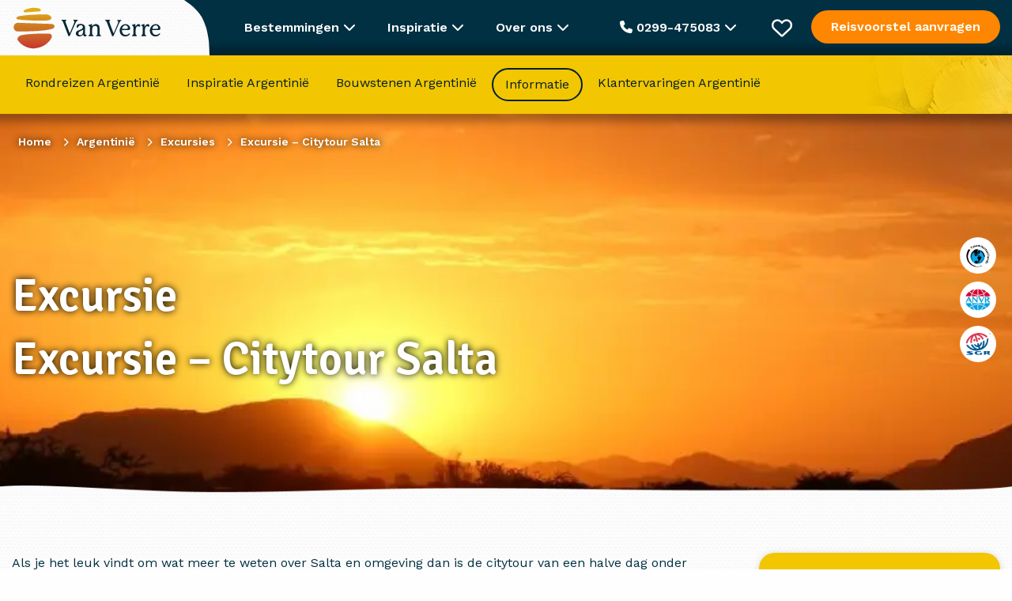

--- FILE ---
content_type: text/html; charset=UTF-8
request_url: https://www.vanverre.nl/argentinie/excursies/citytour-salta.htm
body_size: 34426
content:
<!DOCTYPE html><html lang="nl"><head><script data-no-optimize="1">var litespeed_docref=sessionStorage.getItem("litespeed_docref");litespeed_docref&&(Object.defineProperty(document,"referrer",{get:function(){return litespeed_docref}}),sessionStorage.removeItem("litespeed_docref"));</script> <script type="litespeed/javascript">window.dataLayer=window.dataLayer||[];function gtag(){dataLayer.push(arguments)}
function consentCookie(name){name=name+"=";let decodedCookie=decodeURIComponent(document.cookie);let ca=decodedCookie.split(';');for(let i=0;i<ca.length;i++){let c=ca[i];while(c.charAt(0)==' '){c=c.substring(1)}
if(c.indexOf(name)==0){return c.substring(name.length,c.length)}}
return""}</script> <script data-cookieconsent="ignore" type="litespeed/javascript">let cookiePolicies=consentCookie('cookiePolicies');gtag("consent","default",{ad_storage:(cookiePolicies=='accept'||cookiePolicies.indexOf('marketing')!==-1)?"granted":"denied",analytics_storage:(cookiePolicies=='accept'||cookiePolicies.indexOf('analytics')!==-1)?"granted":"denied",ad_user_data:(cookiePolicies=='accept'||cookiePolicies.indexOf('marketing')!==-1)?"granted":"denied",ad_personalization:(cookiePolicies=='accept'||cookiePolicies.indexOf('marketing')!==-1)?"granted":"denied",functionality_storage:'granted',personalization_storage:(cookiePolicies=='accept'||cookiePolicies.indexOf('personalisatie')!==-1)?"granted":"denied",security_storage:(cookiePolicies=='accept'||cookiePolicies.indexOf('personalisatie')!==-1)?"granted":"denied",wait_for_update:2000})</script>  <script type="litespeed/javascript">(function(w,d,s,l,i){w[l]=w[l]||[];w[l].push({'gtm.start':new Date().getTime(),event:'gtm.js'});var f=d.getElementsByTagName(s)[0],j=d.createElement(s),dl=l!='dataLayer'?'&l='+l:'';j.async=!0;j.src='https://sst.vanverre.nl/5Xpg9cbrHz.js?tg='+i+dl;f.parentNode.insertBefore(j,f)})(window,document,'script','dataLayer','P9W26N')</script> <meta name="google-site-verification" content="akkG88gr-8vy4UuBFwS1p5yI2UuOQeMo45iNJPrDsDU" /><meta charset="UTF-8"><link rel="preconnect" href="https://fonts.googleapis.com"><link rel="preconnect" href="https://fonts.gstatic.com" crossorigin><link href="https://fonts.googleapis.com/css2?family=Signika:wght@600&family=Work+Sans:wght@400;500;600&display=swap" rel="preload" as="style" onload="this.onload=null; this.rel='stylesheet'"><meta name="viewport" content="width=device-width, initial-scale=1.0, maximum-scale=1"><link rel="icon" type="image/png" href="https://www.vanverre.nl/assets/themes/van-verre-theme/src/images/favicon.png"><link rel="alternate" href="https://www.vanverre.nl/argentinie/excursies/citytour-salta.htm" hreflang="nl-NL"/><link rel="alternate" href="https://www.vanverre.be/argentinie/excursies/citytour-salta.htm" hreflang="nl-BE"/><title>Excursie in Argentinië, Citytour Salta - Van Verre</title><meta name='robots' content='index, follow, max-image-preview:large, max-snippet:-1, max-video-preview:-1' /><meta name="description" content="Excursie van een halve dag vanuit Salta in Argentinië, maak een tour door de stad en bezoek onder andere het graf van generaal Guëmes bij Van Verre." /><link rel="canonical" href="https://www.vanverre.nl/argentinie/excursies/citytour-salta.htm" /><meta property="og:locale" content="nl_NL" /><meta property="og:type" content="article" /><meta property="og:title" content="Excursie in Argentinië, Citytour Salta - Van Verre" /><meta property="og:description" content="Excursie van een halve dag vanuit Salta in Argentinië, maak een tour door de stad en bezoek onder andere het graf van generaal Guëmes bij Van Verre." /><meta property="og:url" content="http://www.vanverre.nl/argentinie/excursies/citytour-salta.htm" /><meta property="og:site_name" content="Van Verre" /><meta property="article:modified_time" content="2026-01-11T04:13:40+00:00" /><meta name="twitter:card" content="summary_large_image" />
<style id="litespeed-ccss">:root{--wp--preset--aspect-ratio--square:1;--wp--preset--aspect-ratio--4-3:4/3;--wp--preset--aspect-ratio--3-4:3/4;--wp--preset--aspect-ratio--3-2:3/2;--wp--preset--aspect-ratio--2-3:2/3;--wp--preset--aspect-ratio--16-9:16/9;--wp--preset--aspect-ratio--9-16:9/16;--wp--preset--color--black:#000000;--wp--preset--color--cyan-bluish-gray:#abb8c3;--wp--preset--color--white:#ffffff;--wp--preset--color--pale-pink:#f78da7;--wp--preset--color--vivid-red:#cf2e2e;--wp--preset--color--luminous-vivid-orange:#ff6900;--wp--preset--color--luminous-vivid-amber:#fcb900;--wp--preset--color--light-green-cyan:#7bdcb5;--wp--preset--color--vivid-green-cyan:#00d084;--wp--preset--color--pale-cyan-blue:#8ed1fc;--wp--preset--color--vivid-cyan-blue:#0693e3;--wp--preset--color--vivid-purple:#9b51e0;--wp--preset--gradient--vivid-cyan-blue-to-vivid-purple:linear-gradient(135deg,rgba(6,147,227,1) 0%,rgb(155,81,224) 100%);--wp--preset--gradient--light-green-cyan-to-vivid-green-cyan:linear-gradient(135deg,rgb(122,220,180) 0%,rgb(0,208,130) 100%);--wp--preset--gradient--luminous-vivid-amber-to-luminous-vivid-orange:linear-gradient(135deg,rgba(252,185,0,1) 0%,rgba(255,105,0,1) 100%);--wp--preset--gradient--luminous-vivid-orange-to-vivid-red:linear-gradient(135deg,rgba(255,105,0,1) 0%,rgb(207,46,46) 100%);--wp--preset--gradient--very-light-gray-to-cyan-bluish-gray:linear-gradient(135deg,rgb(238,238,238) 0%,rgb(169,184,195) 100%);--wp--preset--gradient--cool-to-warm-spectrum:linear-gradient(135deg,rgb(74,234,220) 0%,rgb(151,120,209) 20%,rgb(207,42,186) 40%,rgb(238,44,130) 60%,rgb(251,105,98) 80%,rgb(254,248,76) 100%);--wp--preset--gradient--blush-light-purple:linear-gradient(135deg,rgb(255,206,236) 0%,rgb(152,150,240) 100%);--wp--preset--gradient--blush-bordeaux:linear-gradient(135deg,rgb(254,205,165) 0%,rgb(254,45,45) 50%,rgb(107,0,62) 100%);--wp--preset--gradient--luminous-dusk:linear-gradient(135deg,rgb(255,203,112) 0%,rgb(199,81,192) 50%,rgb(65,88,208) 100%);--wp--preset--gradient--pale-ocean:linear-gradient(135deg,rgb(255,245,203) 0%,rgb(182,227,212) 50%,rgb(51,167,181) 100%);--wp--preset--gradient--electric-grass:linear-gradient(135deg,rgb(202,248,128) 0%,rgb(113,206,126) 100%);--wp--preset--gradient--midnight:linear-gradient(135deg,rgb(2,3,129) 0%,rgb(40,116,252) 100%);--wp--preset--font-size--small:13px;--wp--preset--font-size--medium:20px;--wp--preset--font-size--large:36px;--wp--preset--font-size--x-large:42px;--wp--preset--spacing--20:0.44rem;--wp--preset--spacing--30:0.67rem;--wp--preset--spacing--40:1rem;--wp--preset--spacing--50:1.5rem;--wp--preset--spacing--60:2.25rem;--wp--preset--spacing--70:3.38rem;--wp--preset--spacing--80:5.06rem;--wp--preset--shadow--natural:6px 6px 9px rgba(0, 0, 0, 0.2);--wp--preset--shadow--deep:12px 12px 50px rgba(0, 0, 0, 0.4);--wp--preset--shadow--sharp:6px 6px 0px rgba(0, 0, 0, 0.2);--wp--preset--shadow--outlined:6px 6px 0px -3px rgba(255, 255, 255, 1), 6px 6px rgba(0, 0, 0, 1);--wp--preset--shadow--crisp:6px 6px 0px rgba(0, 0, 0, 1)}html{line-height:1.15;-webkit-text-size-adjust:100%}body{margin:0}h1{font-size:2em;margin:.67em 0}a{background-color:#fff0}strong{font-weight:bolder}img{border-style:none}button,input{font-family:inherit;font-size:100%;line-height:1.15;margin:0}button,input{overflow:visible}button{text-transform:none}button,[type="submit"]{-webkit-appearance:button}button::-moz-focus-inner,[type="submit"]::-moz-focus-inner{border-style:none;padding:0}button:-moz-focusring,[type="submit"]:-moz-focusring{outline:1px dotted ButtonText}[type="checkbox"]{-webkit-box-sizing:border-box;box-sizing:border-box;padding:0}::-webkit-file-upload-button{-webkit-appearance:button;font:inherit}html{-webkit-box-sizing:border-box;box-sizing:border-box;font-size:100%}*,*::before,*::after{-webkit-box-sizing:inherit;box-sizing:inherit}body{margin:0;padding:0;background:#fefefe;font-family:"Helvetica Neue",Helvetica,Roboto,Arial,sans-serif;font-weight:400;line-height:1.5;color:#0a0a0a;-webkit-font-smoothing:antialiased;-moz-osx-font-smoothing:grayscale}img{display:inline-block;vertical-align:middle;max-width:100%;height:auto;-ms-interpolation-mode:bicubic}button{padding:0;-webkit-appearance:none;-moz-appearance:none;appearance:none;border:0;border-radius:0;background:#fff0;line-height:1}button,input{font-family:inherit}[type="email"]{display:block;-webkit-box-sizing:border-box;box-sizing:border-box;width:100%;height:2.4375rem;margin:0 0 1rem;padding:.5rem;border:1px solid #cacaca;border-radius:0;background-color:#fefefe;-webkit-box-shadow:inset 0 1px 2px rgb(10 10 10/.1);box-shadow:inset 0 1px 2px rgb(10 10 10/.1);font-family:inherit;font-size:1rem;font-weight:400;line-height:1.5;color:#0a0a0a;-webkit-appearance:none;-moz-appearance:none;appearance:none}input:disabled{background-color:#e6e6e6}[type="submit"]{-webkit-appearance:none;-moz-appearance:none;appearance:none;border-radius:0}::-webkit-input-placeholder{color:#cacaca}::-moz-placeholder{color:#cacaca}:-ms-input-placeholder{color:#cacaca}::-ms-input-placeholder{color:#cacaca}::placeholder{color:#cacaca}[type="checkbox"]{margin:0 0 1rem}label>[type="checkbox"]{margin-right:.5rem}label{display:block;margin:0;font-size:.875rem;font-weight:400;line-height:1.8;color:#0a0a0a}div,ul,li,h1,form,p{margin:0;padding:0}p{margin-bottom:1rem;font-size:inherit;line-height:1.6;text-rendering:optimizeLegibility}i{font-style:italic;line-height:inherit}strong{font-weight:700;line-height:inherit}h1{font-family:"Helvetica Neue",Helvetica,Roboto,Arial,sans-serif;font-style:normal;font-weight:400;color:inherit;text-rendering:optimizeLegibility}h1{font-size:1.5rem;line-height:1.4;margin-top:0;margin-bottom:.5rem}@media print,screen and (min-width:53.75em){h1{font-size:3rem}}a{line-height:inherit;color:#1779ba;text-decoration:none}a img{border:0}ul{margin-bottom:1rem;list-style-position:outside;line-height:1.6}li{font-size:inherit}ul{margin-left:1.25rem;list-style-type:disc}ul ul{margin-left:1.25rem;margin-bottom:0}.row{max-width:1300px;margin-right:auto;margin-left:auto;display:-webkit-box;display:-ms-flexbox;display:flex;-webkit-box-orient:horizontal;-webkit-box-direction:normal;-ms-flex-flow:row wrap;flex-flow:row wrap}.column,.columns{-webkit-box-flex:1;-ms-flex:1 1 0%;flex:1 1 0%;padding-right:.625rem;padding-left:.625rem;min-width:0}@media print,screen and (min-width:53.75em){.column,.columns{padding-right:.9375rem;padding-left:.9375rem}}.small-2{-webkit-box-flex:0;-ms-flex:0 0 16.66667%;flex:0 0 16.66667%;max-width:16.66667%}.small-10{-webkit-box-flex:0;-ms-flex:0 0 83.33333%;flex:0 0 83.33333%;max-width:83.33333%}.small-12{-webkit-box-flex:0;-ms-flex:0 0 100%;flex:0 0 100%;max-width:100%}@media print,screen and (min-width:53.75em){.medium-1{-webkit-box-flex:0;-ms-flex:0 0 8.33333%;flex:0 0 8.33333%;max-width:8.33333%}.medium-3{-webkit-box-flex:0;-ms-flex:0 0 25%;flex:0 0 25%;max-width:25%}.medium-4{-webkit-box-flex:0;-ms-flex:0 0 33.33333%;flex:0 0 33.33333%;max-width:33.33333%}.medium-8{-webkit-box-flex:0;-ms-flex:0 0 66.66667%;flex:0 0 66.66667%;max-width:66.66667%}.medium-9{-webkit-box-flex:0;-ms-flex:0 0 75%;flex:0 0 75%;max-width:75%}.medium-11{-webkit-box-flex:0;-ms-flex:0 0 91.66667%;flex:0 0 91.66667%;max-width:91.66667%}.medium-12{-webkit-box-flex:0;-ms-flex:0 0 100%;flex:0 0 100%;max-width:100%}}body{font-family:"Work Sans",sans-serif;font-size:16px;line-height:24px;color:#003042;-webkit-font-smoothing:antialiased;font-weight:400}h1{font-family:"Signika",sans-serif;font-weight:600}p{margin-bottom:15px}body{background-image:url(https://www.vanverre.be/assets/themes/van-verre-theme/src/images/patterns/bg-pattern.png);background-size:16px}.logo-wrapper .logo{margin-top:-15px;height:101px}@media (max-width:768px){body{overflow-x:hidden}.logo-wrapper .logo{width:170px;height:90px;margin-top:-8px}.top-bar .columns>div:first-child{width:220px!important}}@media print,screen and (min-width:40em){.hide-for-medium{display:none!important}}.fa-regular,.fa-solid{-moz-osx-font-smoothing:grayscale;-webkit-font-smoothing:antialiased;display:var(--fa-display,inline-block);font-style:normal;font-variant:normal;line-height:1;text-rendering:auto}.fa-regular,.fa-solid{font-family:"Font Awesome 6 Free"}.fa-bars:before{content:""}.fa-chevron-up:before{content:""}.fa-heart:before{content:""}.fa-phone:before{content:""}.fa-chevron-down:before{content:""}.fa-xmark:before{content:""}.fa-chevron-left:before{content:""}.fa-circle-xmark:before{content:""}:host,:root{--fa-style-family-brands:"Font Awesome 6 Brands";--fa-font-brands:normal 400 1em/1 "Font Awesome 6 Brands"}:host,:root{--fa-font-regular:normal 400 1em/1 "Font Awesome 6 Free"}.fa-regular{font-weight:400}:host,:root{--fa-style-family-classic:"Font Awesome 6 Free";--fa-font-solid:normal 900 1em/1 "Font Awesome 6 Free"}.fa-solid{font-weight:900}.back-to-top{position:fixed;right:20px;bottom:20px;background:#003042;line-height:50px;width:50px;border-radius:50px;text-align:center;opacity:0}.back-to-top i{color:#fff;font:size 20px;text-align:50px}@media (max-width:768px){.back-to-top{bottom:20px!important}}.breadcrumbs{display:-webkit-box;display:-ms-flexbox;display:flex;list-style:none;margin:10px 0 30px 0;position:absolute;top:10px;left:23px;text-shadow:0 0 10px #000}.breadcrumbs li{line-height:30px;font-size:14px;color:#fff;font-weight:700}.breadcrumbs li a{color:#fff;font-weight:700}.breadcrumbs li:after{font-family:"Font Awesome 6 Free";font-weight:900;content:"";margin:0 10px;font-size:11px}.breadcrumbs li:last-child:after{content:""}@media (max-width:856px){.breadcrumbs{-ms-flex-wrap:wrap;flex-wrap:wrap;top:10px;margin-right:20px}.breadcrumbs li{line-height:23px}.breadcrumbs li:nth-last-child(n+3){display:none}.breadcrumbs li:nth-last-child(2):before{font-family:"Font Awesome 6 Free";font-weight:900;content:""}}.button{line-height:20px;text-align:center;border-radius:30px;font-family:"Work Sans",sans-serif;font-weight:600;display:block;padding:14px 25px}.button.button-cta{background-color:#FF8600;color:#fff}.button.button-solid{background-color:#003042;color:#fff;border:2px solid #fff0}.button.button-inverse{background:none;border:2px solid #fff;color:#fff}.button.button-inverse.button-primary{border:2px solid #003042;color:#003042}.cookie-notice{display:none;position:fixed;bottom:0;left:0;background:#f3f4ee;width:100%;color:#003042;z-index:2;padding:25px 0;-webkit-box-shadow:0 0 10px 0 rgb(0 0 0/.1);box-shadow:0 0 10px 0 rgb(0 0 0/.1)}.cookie-notice .columns{-webkit-box-pack:justify;-ms-flex-pack:justify;justify-content:space-between;padding-top:10px;padding-bottom:10px}.cookie-notice .columns p{margin:0;padding:0}.cookie-notice ul{margin:30px 0 0 0;list-style:none;display:-webkit-box;display:-ms-flexbox;display:flex;gap:40px}.cookie-notice .button{margin-bottom:15px}@media (max-width:859px){.cookie-notice{padding:10px 0 0 0}.cookie-notice .button{margin-bottom:5px;padding-top:8px;padding-bottom:8px}.cookie-notice .columns{-webkit-box-orient:vertical;-webkit-box-direction:normal;-ms-flex-direction:column;flex-direction:column;padding:10px}.cookie-notice .columns p{line-height:20px;text-align:center;margin-bottom:10px}.cookie-notice ul{margin-top:10px;-ms-flex-wrap:wrap;flex-wrap:wrap;gap:10px;-webkit-box-pack:justify;-ms-flex-pack:justify;justify-content:space-between}.cookie-notice ul li{margin:0;padding:0;width:45%}.cookie-notice ul li label{margin:0;padding:0}}header{background-color:#FF8600;-webkit-box-shadow:0 0 10px 10px rgb(0 0 0/.3);box-shadow:0 0 10px 10px rgb(0 0 0/.3)}header .header-bar{display:-webkit-box;display:-ms-flexbox;display:flex;-webkit-box-pack:justify;-ms-flex-pack:justify;justify-content:space-between}header .header-bar .open-header-bar{display:none}header .header-bar ul{display:-webkit-box;display:-ms-flexbox;display:flex;list-style:none;margin:14px 0}header .header-bar ul li a{color:#fff;padding:0 20px;margin:0 5px;line-height:38px;display:block}header .header-bar ul li.active a{border-radius:50px;border:2px solid #fff}header .header-bar.continent-bar>ul>li{border:2px solid #fff0;position:relative}@media (max-width:1280px){header .header-bar ul li a{margin:0;padding:0 15px}}@media (max-width:1200px){header .header-bar ul li a{font-size:15px;padding:0 10px}}@media (max-width:940px){header .header-bar ul li a{font-size:15px;padding:0 5px}}@media (max-width:859px){header:before,header:after{height:66px!important}header .header-bar{background-color:#003042;height:66px;position:relative}header .header-bar .open-header-bar{position:absolute;top:10px;right:10px;text-align:center;display:block;width:46px;height:46px}header .header-bar .open-header-bar i{line-height:46px}header .header-bar ul{border:2px solid #fff;background-color:#fff;border-radius:3px;width:calc(100% - 20px);top:10px;left:10px;margin:0;position:absolute;-webkit-box-orient:vertical;-webkit-box-direction:normal;-ms-flex-direction:column;flex-direction:column}header .header-bar ul li{white-space:nowrap;display:none}header .header-bar ul li a{color:#003042!important;border:none}header .header-bar ul li.active{display:block;-webkit-box-ordinal-group:0;-ms-flex-order:-1;order:-1}header .header-bar ul li.active a{color:#003042!important;border:none;background:none!important}}.header-image{height:480px;position:relative}.header-image>picture{position:absolute;top:0;left:0;width:100%;z-index:-1;height:100%}.header-image>picture>img{width:100%;height:100%;-o-object-fit:cover;object-fit:cover}.header-image .header-image-content{height:100%}.header-image .header-image-content>div{display:-webkit-box;display:-ms-flexbox;display:flex;-webkit-box-align:center;-ms-flex-align:center;align-items:center;padding-bottom:38px}.header-image .header-image-content>div:first-child{-webkit-box-align:start;-ms-flex-align:start;align-items:flex-start;-webkit-box-pack:center;-ms-flex-pack:center;justify-content:center;-webkit-box-orient:vertical;-webkit-box-direction:normal;-ms-flex-direction:column;flex-direction:column;padding-top:8.5%;position:relative}.header-image .header-image-content h1{color:#fff;text-shadow:0 0 10px #000}.header-image .header-image-content h1{font-size:3.6rem}.header-image .header-image-content .columns:last-child ul{list-style:none;margin:0;padding:0;position:absolute;top:50%;right:20px;-webkit-transform:translateY(-50%);-ms-transform:translateY(-50%);transform:translateY(-50%)}.header-image .header-image-content .columns:last-child ul li{width:46px;height:46px;border-radius:46px;background-color:#fff;display:-webkit-box;display:-ms-flexbox;display:flex;-webkit-box-pack:center;-ms-flex-pack:center;justify-content:center;-webkit-box-align:center;-ms-flex-align:center;align-items:center;margin-bottom:10px}.header-image .header-image-content .columns:last-child ul li img{width:32px;height:28px}.header-image .header-image-content .columns:last-child ul li:first-child img{height:33px}.header-image:after{width:100%;height:50px;content:" ";position:absolute;bottom:-1px;left:0;z-index:-1;background:url(https://www.vanverre.be/assets/themes/van-verre-theme/src/images/patterns/header-pattern.png)bottom left/100%repeat-x}@media (max-width:768px){.header-image{height:360px}.header-image .header-image-content h1{font-size:2.3rem;word-break:break-word}}.favourites-wrapper{position:fixed;top:70px;right:-100%;background:#fff;padding:45px;max-width:910px;z-index:4;height:calc(100% - 70px);overflow-y:auto}.favourites-wrapper .favourites-heading{line-height:38px;font-size:2em;margin-bottom:20px;font-family:"Signika",sans-serif;font-weight:600}.favourites-wrapper .favourites-confirmation{display:none;font-weight:700;padding-top:35px}.favourites-wrapper .favourites-header{margin-bottom:25px}.favourites-wrapper .favourites-header p:last-child{margin-bottom:0}.favourites-wrapper .favourites-header .medium-4{display:-webkit-box;display:-ms-flexbox;display:flex;-webkit-box-orient:vertical;-webkit-box-direction:normal;-ms-flex-direction:column;flex-direction:column;-webkit-box-pack:justify;-ms-flex-pack:justify;justify-content:space-between;-webkit-box-align:end;-ms-flex-align:end;align-items:flex-end}.favourites-wrapper .favourites-header .medium-4 .close{font-size:32px;color:#FF8600}.favourites-wrapper .no-favourites-added{display:none}.favourites-wrapper .no-favourites-added p:first-child{font-family:"Signika",sans-serif;font-weight:700;color:#003042;margin-bottom:0;font-size:1.5rem;line-height:30px}.favourites-wrapper .personal-advice{background-color:#fff;-webkit-box-shadow:0 1px 10px rgb(0 0 0/.15);box-shadow:0 1px 10px rgb(0 0 0/.15);border-radius:20px;padding:20px;color:#fff;margin-top:25px!important}.favourites-wrapper .personal-advice .textured-inner{display:-webkit-box;display:-ms-flexbox;display:flex;-webkit-box-orient:vertical;-webkit-box-direction:normal;-ms-flex-direction:column;flex-direction:column}.favourites-wrapper .personal-advice .button{-ms-flex-item-align:start;align-self:flex-start;margin-top:20px}.favourites-wrapper .personal-advice p:first-child{font-family:"Signika",sans-serif;font-weight:700;color:#fff;margin-bottom:0;font-size:2em;line-height:60px}.favourites-wrapper form{margin-top:40px;display:-webkit-box;display:-ms-flexbox;display:flex}.favourites-wrapper form label{max-width:700px;padding-bottom:0;margin-right:20px}.favourites-wrapper form label input{margin-top:10px;height:48px}.favourites-wrapper form .button{-ms-flex-item-align:end;align-self:flex-end}@media (max-width:1250px){.favourites-wrapper{max-width:100%;-webkit-box-sizing:border-box;box-sizing:border-box;padding:20px}.favourites-wrapper .favourites-header .medium-4 .close{position:absolute;top:30px;right:25px}.favourites-wrapper form{-webkit-box-orient:vertical;-webkit-box-direction:normal;-ms-flex-direction:column;flex-direction:column}.favourites-wrapper form label{margin-right:0;margin-bottom:10px}}.fixed-bar{position:fixed;top:0;left:0;width:100%;z-index:3}body{padding-top:140px}@media (max-width:768px){body{padding-top:132px}}footer .newsletter-signup .newsletter-confirmation{display:none;font-weight:700;padding-top:120px}@media (max-width:859px){footer .newsletter-confirmation{padding-top:0}}input[type=email]{height:60px;line-height:60px;padding:0 15px;margin:0}input[type=email]{border:2px solid #003042;border-radius:16px}.mobile-menu{display:none}.fixed-bar{background-color:#003042}.top-bar{height:70px;color:#fff;line-height:70px;position:relative;z-index:5}.top-bar>.row{height:70px}.top-bar .explanation-belgium{display:block;height:70px;display:-webkit-box;display:-ms-flexbox;display:flex;-webkit-box-align:center;-ms-flex-align:center;align-items:center}.top-bar .explanation-belgium img{width:25px;height:25px}.top-bar .mobile-phone{font-size:20px;color:#fff;height:100%}.top-bar .mobile-phone .fa-solid{display:block;line-height:70px}.top-bar .logo-box{overflow:hidden;height:70px}.top-bar .top-bar-offer .button{line-height:14px}.top-bar .top-bar-mobile-menu{display:none;height:70px}.top-bar .top-bar-mobile-menu i{color:#fff;display:block;line-height:70px;font-size:26px;margin-right:12px}.top-bar:before{background-image:url(https://www.vanverre.be/assets/themes/van-verre-theme/src/images/patterns/bg-pattern.png);background-size:16px;width:calc(50% - 27rem);height:70px;top:0;left:0;position:absolute;content:" "}.top-bar .top-bar-menus{display:-webkit-box;display:-ms-flexbox;display:flex;height:70px}.top-bar .top-bar-menu{font-weight:600;padding:0 20px;position:relative;display:block;height:70px;line-height:70px}.top-bar .top-bar-menu .top-bar-sub-menu{-webkit-box-shadow:0 10px 10px rgb(0 0 0/.15);box-shadow:0 10px 10px rgb(0 0 0/.15);background-color:#fff;position:absolute;padding:0 25px;top:70px;z-index:2;border-bottom-right-radius:20px;border-bottom-left-radius:20px;display:none}.top-bar .top-bar-menu .top-bar-sub-menu ul{margin:0;padding:25px 0;line-height:28px;width:225px}.top-bar .top-bar-menu .top-bar-sub-menu ul#menu-inspiratie-menu{width:270px}.top-bar .top-bar-menu .top-bar-sub-menu ul li a{color:#003042;font-weight:400}.top-bar .top-bar-menu .top-bar-destinations{width:100vw;max-width:100vw;left:0;position:fixed;border-radius:0;-webkit-box-shadow:0 10px 10px rgb(0 0 0/.15),inset 0 2px 10px 5px rgb(0 0 0/.05);box-shadow:0 10px 10px rgb(0 0 0/.15),inset 0 2px 10px 5px rgb(0 0 0/.05)}.top-bar .top-bar-menu .top-bar-destinations .top-bar-destinations-inner{max-width:1300px;margin:0 auto;display:-webkit-box;display:-ms-flexbox;display:flex;-webkit-box-pack:justify;-ms-flex-pack:justify;justify-content:space-between;padding-right:.9375rem;padding-left:.9375rem}.top-bar .top-bar-menu .top-bar-destinations .top-bar-destinations-inner>div{width:18%;border-right:1px solid #F7F4EA}.top-bar .top-bar-menu .top-bar-destinations .top-bar-destinations-inner>div:last-child{border-right:none}.top-bar .top-bar-menu .top-bar-destinations .top-bar-destinations-inner>div ul{width:100%;list-style:none}.top-bar .top-bar-menu .top-bar-destinations .top-bar-destinations-inner>div ul li:first-child{font-weight:700;color:#003042}.top-bar .top-bar-menu .top-bar-destinations .top-bar-destinations-inner>div ul li:first-child a{font-weight:700}.top-bar .favorites{position:relative;width:26px;height:70px;display:-webkit-box;display:-ms-flexbox;display:flex;-webkit-box-align:center;-ms-flex-align:center;align-items:center}.top-bar .favorites i{font-size:26px}.top-bar .favorites .favourites-counter{position:absolute;color:#001f2a;display:none;line-height:20px;top:50%;right:-10px;font-size:12px;text-align:center;-webkit-transform:translateY(-25px);-ms-transform:translateY(-25px);transform:translateY(-25px);width:20px;height:20px;background-color:#FF8600;border-radius:10px}.top-bar .button{margin-top:13px}.top-bar .columns{display:-webkit-box;display:-ms-flexbox;display:flex;-webkit-box-pack:justify;-ms-flex-pack:justify;justify-content:space-between}.top-bar .columns>div:first-child{position:relative;z-index:1;width:250px}.top-bar .columns>div:first-child svg{position:absolute;right:0;top:0;z-index:-1;content:" "}.top-bar .top-bar-contact{-webkit-box-orient:vertical;-webkit-box-direction:normal;-ms-flex-direction:column;flex-direction:column;-webkit-box-align:center;-ms-flex-align:center;align-items:center;text-align:center;color:#003042;width:400px;line-height:24px;padding-top:40px!important;padding-bottom:25px!important}.top-bar .top-bar-contact .heading{font-family:"Signika",sans-serif;font-size:32px}.top-bar .top-bar-contact img{width:80px;height:80px;-o-object-fit:cover;object-fit:cover;margin:30px 0 25px 0;border-radius:80px}.top-bar .top-bar-contact .contact-us{font-weight:400;padding-top:20px;padding-bottom:30px;font-size:18px}.top-bar .top-bar-contact .contact-us span{font-weight:700;background-image:url(https://www.vanverre.be/assets/themes/van-verre-theme/src/images/line.png);background-position:bottom center;background-repeat:no-repeat;padding-bottom:12px;font-size:20px}.top-bar .top-bar-contact .opening-times{font-weight:400}.top-bar .top-bar-contact .specialist{font-size:18px}.top-bar .top-bar-contact .specialist span{font-size:16px;font-weight:400;display:block}@media (max-width:1230px){.top-bar .top-bar-menu{padding:0 10px}}@media (max-width:1150px){.top-bar>.row .top-bar-contact-wrapper{display:none}}@media (max-width:990px){.top-bar .button.button-cta{padding-left:10px;padding-right:10px;font-size:12px}.top-bar .top-bar-menu{font-size:12px;padding:0 5px}}@media (max-width:920px){.top-bar:before{width:calc(50% - 15rem)}}@media (max-width:859px){.top-bar{z-index:6;background:#003042}.top-bar:before{width:calc(50% - 11rem)}.top-bar .top-bar-menus,.top-bar .top-bar-menu,.top-bar .top-bar-offer{display:none}.top-bar .top-bar-mobile-menu{display:block}.mobile-menu{position:fixed;top:-100%;left:0;display:block;background-color:#003042;color:#fff;padding:30px 20px 45px 20px;width:100%;border-bottom-left-radius:20px;border-bottom-right-radius:20px;z-index:5}.mobile-menu .mobile-sub-menu{position:fixed;left:100%;top:80px;background-color:#003042;width:100%;padding:30px 20px 45px 20px;height:calc(100% - 80px)}.mobile-menu ul{list-style:none;margin:0 0 40px 0;padding:0}.mobile-menu ul li{line-height:42px;border-bottom:1px solid #fff}.mobile-menu ul li a{color:#fff}}form ::-webkit-input-placeholder{color:#888;opacity:1}form ::-moz-placeholder{color:#888;opacity:1}form :-ms-input-placeholder{color:#888;opacity:1}form ::-ms-input-placeholder{color:#888;opacity:1}form ::-ms-input-placeholder{color:#888}form label{font-weight:700;display:block;padding-bottom:10px;color:#003042}form .checkbox-group{display:-webkit-box;display:-ms-flexbox;display:flex;-webkit-box-align:center;-ms-flex-align:center;align-items:center}form .checkbox-group input{display:none}form .checkbox-group input+.checkbox-stylized{border:2px solid #003042;width:27px;height:27px;min-width:27px;margin-right:10px;border-radius:3px;position:relative}form .checkbox-group input:disabled+.checkbox-stylized{opacity:.6}form .checkbox-group input:checked+.checkbox-stylized:after{background-color:#003042;position:absolute;content:" ";width:19px;height:19px;top:2px;left:2px;border-radius:3px}.page-content-navigation{background-color:#fff;-webkit-box-shadow:0 1px 10px rgb(0 0 0/.15);box-shadow:0 1px 10px rgb(0 0 0/.15);border-radius:20px;padding:20px;z-index:1;position:absolute;left:0;top:0}.page-content-navigation .page-content-navigation-title{font-family:"Signika",sans-serif;font-size:24px;font-weight:600;color:#fff;margin-bottom:20px}.page-content-navigation ul{line-height:40px;list-style:none}.page-content-navigation ul{margin:0}.page-content-navigation ul>li{width:calc(100% + 40px);margin-left:-20px;padding-left:20px;-webkit-box-sizing:border-box;box-sizing:border-box}.page-content-navigation ul>li a{color:#fff}.page-content-navigation.destination-page-content-navigation{max-height:calc(100vh - 170px);overflow-y:auto;-ms-overflow-style:none;scrollbar-width:none}.page-content-navigation.destination-page-content-navigation::-webkit-scrollbar{display:none}.page-content-navigation.destination-page-content-navigation ul ul{display:none;margin-left:20px}.page-content-navigation.destination-page-content-navigation ul li{padding-left:0}.page-content-navigation.destination-page-content-navigation ul a{display:block;padding-left:20px}.page-content-navigation.destination-page-content-navigation>ul>li a{padding-left:20px}.page-content-navigation.destination-page-content-navigation>ul>li>ul>li a{padding-left:35px;width:calc(100% - 20px);overflow:hidden;white-space:nowrap;text-overflow:ellipsis}@media (max-width:859px){.page-content-navigation{margin-left:0}}.modal-overlay{background-color:rgb(0 0 0/.3);position:fixed;width:100%;height:100%;top:0;z-index:3;left:0;display:none;opacity:0}.modal{display:none;width:90%;max-width:1020px;max-height:calc(100% - 180px);padding:30px;border-radius:20px;background-color:#fff;position:fixed;z-index:6;top:50%;overflow-y:auto;overflow-x:hidden;left:50%;-webkit-transform:translate(-50%,-50%);-ms-transform:translate(-50%,-50%);transform:translate(-50%,-50%)}.modal .modal-inner{position:relative}.modal .modal-inner .modal-close{position:absolute;top:5px;right:20px;font-size:30px}@media (max-width:768px){.modal .modal-inner .modal-close{top:8px;right:13px}}.slideshow-container .big-pic .slideshow-slide{position:absolute;z-index:2;width:100%;height:100%;display:none}.slideshow-container .big-pic .slideshow-slide img{width:100%;height:100%;-o-object-fit:cover;object-fit:cover;border-radius:20px}.slideshow-container .big-pic .slideshow-slide img:nth-child(2){z-index:1}.about-us-navigation-wrapper{position:relative}.textured{background-size:cover;padding:25px;border-radius:20px;color:#fff;position:relative}.textured a{color:#fff;text-decoration:underline}.textured a:visited{color:#fff}.textured .button{text-decoration:none}.textured .textured-inner{position:relative;z-index:1}.textured.textured-main{background-image:url(https://www.vanverre.be/assets/themes/van-verre-theme/src/images/textures/main.webp)}.textured.textured-main:after{background:linear-gradient(129.32deg,#FF8600 11.78%,rgb(255 134 0/.8) 55.93%,#fff0 99.16%);position:absolute;top:0;left:0;width:100%;height:100%;content:" ";border-radius:20px;z-index:0}@media (max-width:860px){.single-excursion .page-content-navigation{position:inherit!important;width:100%!important;max-height:none!important;margin-bottom:50px}.single-excursion .productPage>div:first-child>.row>div:first-child{-webkit-box-ordinal-group:3;-ms-flex-order:2;order:2}.single-excursion .productPage>div:first-child>.row>div.about-us-navigation-wrapper{-webkit-box-ordinal-group:2;-ms-flex-order:1;order:1;display:block!important;margin-top:30px}.single-excursion .productPage>div:first-child>.row>div.about-us-navigation-wrapper .page-content-navigation{display:block!important}}.productPage>div:first-child{padding-top:75px}@media (max-width:859px){.modal{padding:15px;top:140px;-webkit-transform:translate(-50%,0);-ms-transform:translate(-50%,0);transform:translate(-50%,0)}.productPage>div:first-child{padding-top:2px}.productPage .about-us-navigation-wrapper{display:none}}header{position:relative}header:after{background-position:left center;position:absolute;right:0;top:0;height:100%;width:412px;content:" ";-webkit-transform:rotate(-180deg);-ms-transform:rotate(-180deg);transform:rotate(-180deg);background-repeat:no-repeat;z-index:2}header:before{z-index:3;position:absolute;right:0;top:0;height:100%;width:412px;content:" "}header>div{position:relative;z-index:4}@media (max-width:1920px){header:after,header:before{width:300px}}@media (max-width:1680px){header:after,header:before{width:200px}}.oceanie .page-content-navigation,.oceanie header{background-color:#00D2B4}.oceanie .favourites-wrapper .personal-advice .button{color:#fff}.oceanie header:after{background-image:url(https://www.vanverre.be/assets/themes/van-verre-theme/src/images/textures/oceania-small.png)}.oceanie header:before{background:-webkit-gradient(linear,left top,right top,color-stop(7.43%,#02D2B4),color-stop(64.06%,rgb(2 210 180/.6)),color-stop(88.82%,rgb(2 210 180/.6)),color-stop(95.45%,#fff0));background:linear-gradient(90deg,#02D2B4 7.43%,rgb(2 210 180/.6) 64.06%,rgb(2 210 180/.6) 88.82%,#fff0 95.45%)}.oceanie .favourites-wrapper .personal-advice p:first-child,.oceanie header .header-bar ul li a,.oceanie .textured,.oceanie .textured a{color:#001f2a}.oceanie header .header-bar ul li.active a{border-color:#001f2a}.oceanie .textured{background-image:url(https://www.vanverre.be/assets/themes/van-verre-theme/src/images/textures/oceania-small.png)}.oceanie .textured:after{background:linear-gradient(143.54deg,#02D2B4 51.43%,rgb(2 210 180/.8) 64.06%,rgb(2 210 180/.8) 88.82%,#fff0 95.45%)}.floating-menu{width:calc(100% - .9375rem);z-index:2}p a{color:#FF8600;font-weight:700}</style><link rel="preload" data-asynced="1" data-optimized="2" as="style" onload="this.onload=null;this.rel='stylesheet'" href="https://www.vanverre.nl/assets/litespeed/ucss/b83ad6d8107da867694063a4f1468621.css?ver=adeef" /><script type="litespeed/javascript">!function(a){"use strict";var b=function(b,c,d){function e(a){return h.body?a():void setTimeout(function(){e(a)})}function f(){i.addEventListener&&i.removeEventListener("load",f),i.media=d||"all"}var g,h=a.document,i=h.createElement("link");if(c)g=c;else{var j=(h.body||h.getElementsByTagName("head")[0]).childNodes;g=j[j.length-1]}var k=h.styleSheets;i.rel="stylesheet",i.href=b,i.media="only x",e(function(){g.parentNode.insertBefore(i,c?g:g.nextSibling)});var l=function(a){for(var b=i.href,c=k.length;c--;)if(k[c].href===b)return a();setTimeout(function(){l(a)})};return i.addEventListener&&i.addEventListener("load",f),i.onloadcssdefined=l,l(f),i};"undefined"!=typeof exports?exports.loadCSS=b:a.loadCSS=b}("undefined"!=typeof global?global:this);!function(a){if(a.loadCSS){var b=loadCSS.relpreload={};if(b.support=function(){try{return a.document.createElement("link").relList.supports("preload")}catch(b){return!1}},b.poly=function(){for(var b=a.document.getElementsByTagName("link"),c=0;c<b.length;c++){var d=b[c];"preload"===d.rel&&"style"===d.getAttribute("as")&&(a.loadCSS(d.href,d,d.getAttribute("media")),d.rel=null)}},!b.support()){b.poly();var c=a.setInterval(b.poly,300);a.addEventListener&&a.addEventListener("load",function(){b.poly(),a.clearInterval(c)}),a.attachEvent&&a.attachEvent("onload",function(){a.clearInterval(c)})}}}(this);</script><link rel="preload" as="image" href="https://www.vanverre.nl/assets/themes/van-verre-theme/src/images/logo.svg"><link rel="preload" as="image" href="https://www.vanverre.nl/assets/themes/van-verre-theme/src/images/icons/calamiteitenfonds.png"><link rel="preload" as="image" href="https://www.vanverre.nl/assets/themes/van-verre-theme/src/images/icons/anvr.png"><link rel="preload" as="image" href="https://www.vanverre.nl/assets/themes/van-verre-theme/src/images/icons/sgr.png"></head><body class="wp-singular excursion-template-default single single-excursion postid-63644 wp-theme-van-verre-theme latijns-amerika argentinie citytour-salta vanverre-nl">
<noscript><iframe data-lazyloaded="1" src="about:blank" data-litespeed-src="https://sst.vanverre.nl/5Xpg9cbrHz.html?tg=P9W26N" height="0" width="0" style="display:none;visibility:hidden"></iframe></noscript>
<svg style="display: none" version="2.0">
<defs>
<symbol id="sgr" viewbox="0 0 29 28">
<path fill-rule="evenodd" clip-rule="evenodd" d="M10.5341 1.26164C10.5341 1.26164 18.9473 -1.97286 25.2634 5.04582L23.6778 6.18273C23.6778 6.18273 21.5579 3.14972 15.6779 2.37023C15.6779 2.37023 19.3852 4.0094 20.824 7.98347L19.1407 8.92043C19.1407 8.92043 16.9419 3.34063 12.0476 3.16217L14.3416 11.0455C14.3416 11.0455 13.5718 11.3579 12.4956 11.6602L10.2218 3.84766C10.2218 3.84766 6.61066 5.8823 7.35179 12.7674L5.52109 12.9706C5.52109 12.9706 4.59246 8.70103 6.85931 5.23536C6.85931 5.23536 2.77496 8.47447 2.1209 13.2338L0.203125 13.2756C0.203125 13.2756 0.857028 4.63466 10.5341 1.26164Z" fill="#DB344A"/>
<path fill-rule="evenodd" clip-rule="evenodd" d="M13.0126 13.4342C13.0126 13.4342 14.0304 13.1334 14.8671 12.8483L15.5455 15.1798C15.5455 15.1798 16.834 14.4764 16.9647 12.3969L18.5012 11.7035C18.5012 11.7035 19.0133 15.701 16.1376 17.2144L16.7421 19.291C20.5012 17.1837 19.6689 10.7137 19.6689 10.7137L21.3463 9.78167C22.2282 13.7834 20.528 17.1866 20.528 17.1866C24.6085 13.5406 24.3061 7.91201 24.3061 7.91201L26.0535 6.67871C26.0535 6.67871 27.3519 18.1475 16.4326 21.5785C5.21099 25.1045 0.421875 15.1001 0.421875 15.1001L2.50783 15.0201C2.50783 15.0201 5.19506 19.5705 10.4588 20.2539C10.4588 20.2539 7.32012 18.6524 5.96323 14.7613L7.84366 14.5231C7.84366 14.5231 10.4017 20.2461 14.8893 19.8825L14.2889 17.8189C10.9492 18.2653 9.29808 14.6666 9.29808 14.6666L11.0147 14.303C11.0147 14.303 12.0239 15.9738 13.6914 15.7655L13.0126 13.4342ZM20.9957 22.692H25.6284C26.3121 22.678 27.9931 22.7823 27.9931 23.8912C27.9931 24.7922 26.8379 25.1963 26.6419 25.2194L28.489 27.276H25.7863L24.4622 25.566H23.2637L23.271 27.276H20.9911L20.9957 22.692Z" fill="#005795"/>
<path fill-rule="evenodd" clip-rule="evenodd" d="M23.2812 24.656H24.3412C24.8728 24.6427 25.3876 24.5007 25.3823 24.0875C25.3767 23.6704 24.8237 23.582 24.3217 23.582C23.6886 23.582 23.2854 23.5887 23.2854 23.5887L23.2812 24.656Z" fill="#EEEEEE"/>
<path fill-rule="evenodd" clip-rule="evenodd" d="M10.1407 8.05384C10.3042 8.08831 11.2794 8.33858 11.0233 9.68244C10.7837 10.9417 9.82528 10.8581 9.66128 10.8146C9.48682 10.7683 8.54853 10.4722 8.75647 9.23221C8.98549 7.86891 9.95419 8.01409 10.1407 8.05384Z" fill="#DB344A"/>
<path fill-rule="evenodd" clip-rule="evenodd" d="M27.5814 1.41023H27.6496L27.6939 1.41347C27.7246 1.41535 27.7473 1.41978 27.7624 1.42627C27.7901 1.43736 27.8086 1.48529 27.8187 1.51379C27.825 1.53102 27.829 1.56428 27.831 1.61308C27.8329 1.66255 27.8369 1.69992 27.8432 1.72568H28.0346L28.028 1.70299C28.0255 1.69517 28.0238 1.68711 28.023 1.67893C28.0218 1.67109 28.0212 1.66316 28.0214 1.65522V1.58254C28.0214 1.4998 27.999 1.43889 27.9538 1.4005C27.9293 1.37986 27.8931 1.36434 27.845 1.35393C27.8974 1.34796 27.9415 1.32953 27.9779 1.29934C28.0138 1.26863 28.0317 1.21932 28.0317 1.15091C28.0317 1.06134 27.9977 0.996853 27.9291 0.956761C27.8892 0.933559 27.8389 0.91974 27.7782 0.914963L27.4062 0.913086V1.72585H27.581V1.41023H27.5814Z" fill="#003042"/>
<path fill-rule="evenodd" clip-rule="evenodd" d="M27.7922 1.26118C27.7658 1.2811 27.7289 1.29098 27.6821 1.29098H27.5781V1.05566H27.653C27.7032 1.05566 27.742 1.06128 27.7693 1.07252C27.8108 1.08972 27.8316 1.12054 27.8316 1.16481C27.8314 1.20942 27.8182 1.24143 27.7922 1.26118Z" fill="#6CC72B"/>
<path fill-rule="evenodd" clip-rule="evenodd" d="M14.5561 6.49128C14.4254 6.57522 13.6413 7.26429 14.4143 8.36384C15.1385 9.39378 15.9621 8.87395 16.1019 8.77056C16.2648 8.65063 16.9702 7.95712 16.2823 6.93025C15.5261 5.80101 14.7075 6.39386 14.5561 6.49128Z" fill="#DB344A"/>
<path fill-rule="evenodd" clip-rule="evenodd" d="M5.99698 22.8179C6.92239 22.8645 8.4053 23.1182 8.4053 23.1182L7.58788 23.9038C7.58788 23.9038 4.69239 23.3917 4.67839 23.9731C4.67018 24.308 6.63945 24.7792 7.25087 24.9785C7.71035 25.1281 8.57139 25.4633 8.56865 26.0528C8.56511 26.7929 7.18488 27.6348 4.2857 27.5773C3.11968 27.5543 1.16924 27.3811 0.460938 27.1965L1.53972 26.3991C1.53972 26.3991 2.78605 26.611 3.50127 26.6533C4.08983 26.688 5.00526 26.6187 5.0706 26.2374C5.13595 25.8562 3.68297 25.5417 2.97821 25.3107C2.23724 25.0681 1.22621 24.9024 1.21285 24.1048C1.19531 23.0721 3.28497 22.9126 3.85003 22.8643C4.52582 22.8063 5.31024 22.7833 5.99698 22.8179ZM17.7473 22.9333L18.0308 23.9038C18.0308 23.9038 16.331 23.6496 15.5897 23.6727C14.8487 23.6957 12.8938 23.788 12.9525 25.2204C12.9961 26.2833 14.6652 26.4912 15.3064 26.4912C15.9713 26.4912 16.5574 26.191 16.5574 26.191L16.2523 25.0541L18.3442 25.0495L19.0115 27.277H16.8809L16.8252 27.1005C16.8252 27.1005 15.8293 27.4386 14.6305 27.4386C13.5189 27.4386 10.2521 27.0457 10.2714 25.1281C10.2935 22.9795 14.0611 22.7233 15.2627 22.7019C16.5677 22.6791 17.7473 22.9333 17.7473 22.9333ZM28.2356 0.905627C28.3793 1.07214 28.4186 1.3492 28.3531 1.57099C28.2746 1.79277 28.0784 2.00057 27.869 2.05619C27.5814 2.12545 27.2935 2.01456 27.1237 1.76513C26.993 1.57099 26.9668 1.30774 27.0451 1.08579C27.1369 0.822542 27.3981 0.642042 27.6339 0.614575C27.882 0.600756 28.0917 0.69766 28.2356 0.905627ZM27.6916 0.737581C27.5323 0.737581 27.3968 0.798828 27.2849 0.92081C27.1749 1.04023 27.12 1.18184 27.12 1.34562C27.12 1.51554 27.176 1.6597 27.2878 1.77861C27.3401 1.83606 27.4029 1.88151 27.4724 1.91212C27.5419 1.94273 27.6166 1.95786 27.6918 1.95655C27.8487 1.95655 27.9829 1.89667 28.0941 1.77742C28.1481 1.72116 28.1907 1.65389 28.2195 1.57967C28.2482 1.50546 28.2625 1.42583 28.2614 1.34562C28.2614 1.18235 28.2057 1.04075 28.0951 0.92081C27.9829 0.798657 27.8484 0.737581 27.6916 0.737581Z" fill="#005795"/>
</symbol>
<symbol id="anvr" viewbox="0 0 34 30">
<path d="M26.1678 9.9482H33.6763C32.6139 7.44901 30.9597 5.32711 28.8953 3.81531C27.8126 4.94698 26.6047 5.91699 25.3015 6.70138C25.6687 7.75521 25.9585 8.84113 26.1678 9.9482ZM17.6646 8.93808V9.9482H25.3015C25.1132 8.99999 24.8557 8.07089 24.5314 7.17036C22.3755 8.28595 20.0375 8.88781 17.6646 8.93808ZM17.6646 8.03618C19.9108 7.96403 22.1569 7.38682 24.2105 6.34062C22.7986 2.76911 20.4883 0.388102 17.8571 0.0273438H17.6646V8.03618ZM24.9485 5.79948C26.1107 5.10278 27.189 4.24202 28.1573 3.23809C25.931 1.74549 23.4682 0.753083 20.9055 0.315951C22.6703 1.68683 24.0821 3.59885 24.9485 5.83556M16.8303 0.0273438L16.4132 0.0634196C13.8462 0.424178 11.568 2.76911 10.1561 6.23239C12.2431 7.35532 14.5175 7.97 16.8303 8.03618V0.0273438ZM13.2686 0.388102C10.8157 0.864427 8.4644 1.85574 6.3377 3.31025C7.26824 4.24822 8.26296 5.07796 9.35394 5.7634C10.1991 3.60424 11.5527 1.7456 13.2686 0.388102ZM5.63178 3.81531C3.58456 5.33908 1.94331 7.45863 0.882812 9.9482H8.10252C8.32713 8.79377 8.61592 7.67542 9.03306 6.59315C7.79504 5.84036 6.6513 4.90627 5.63178 3.81531ZM16.7662 8.93808C14.3596 8.86593 11.9851 8.21656 9.80316 7.02606C9.48115 7.97683 9.22371 8.95368 9.03306 9.9482H16.7662V8.93808Z" fill="#D30231"/>
<path d="M16.8438 20.627V21.5144H17.6459V20.627H16.8438Z" fill="#003042"/>
<path d="M9.03209 23.0078C9.12809 23.2896 9.23515 23.5665 9.35296 23.8376L10.1552 23.3686L9.83428 22.5388C9.55157 22.6846 9.27332 22.841 9 23.0078M24.2095 23.2243L24.9796 23.6933L25.3005 22.8274L24.4983 22.3945C24.4341 22.6831 24.3058 22.9717 24.2095 23.2243Z" fill="#003042"/>
<path d="M17.2714 8.01855H16.8125V8.91684H17.6275V8.01855H17.2714Z" fill="#003042"/>
<path d="M25.2953 6.70061L24.9745 5.87087L24.1723 6.30378L24.5252 7.13352L25.2953 6.70061ZM9.37989 5.76264L9.02692 6.59238L9.79703 7.06137C9.89165 6.76718 9.99873 6.47824 10.1179 6.19555L9.37989 5.72656M8.12847 19.5797H0.908763C1.97944 22.0728 3.63185 24.1924 5.68981 25.7126C6.70678 24.6443 7.83863 23.7232 9.05901 22.9708C8.6533 21.8764 8.3417 20.7409 8.12847 19.5797ZM16.7921 19.5797H9.02692C9.21945 20.5898 9.50824 21.5639 9.82911 22.5379C12.0111 21.3474 14.3856 20.7341 16.7921 20.662V19.5797ZM16.7921 21.5639C14.4818 21.636 12.2357 22.2493 10.15 23.3677C11.4977 26.6145 13.5513 28.8873 15.9578 29.4645L16.7921 29.5005V21.5639ZM9.37989 23.8366C8.30273 24.4909 7.30061 25.2905 6.39574 26.2176C8.48143 27.6246 10.7917 28.5987 13.1662 29.0676C11.5185 27.7268 10.2129 25.923 9.37989 23.8366ZM26.1617 19.5797C25.9519 20.6984 25.6622 21.7963 25.2953 22.8626C26.5935 23.6385 27.7918 24.6094 28.8571 25.7487C30.9172 24.2312 32.5702 22.1109 33.6381 19.6158H26.1617V19.5797ZM17.6264 20.662C20.01 20.7083 22.3591 21.3102 24.5252 22.4297C24.831 21.5129 25.0777 20.5725 25.2632 19.6158H17.6264V20.662ZM21.0277 29.1398C23.5436 28.695 25.9612 27.7156 28.1511 26.2537C27.1885 25.2436 26.1296 24.4139 24.9745 23.6923C24.1276 25.8804 22.7623 27.7648 21.0277 29.1398ZM17.6264 29.5005L18.2361 29.4645C20.7068 28.9594 22.8246 26.5784 24.2044 23.2594C22.1444 22.1731 19.9015 21.595 17.6264 21.5639V29.5005ZM5.59355 10.5607L9.3478 18.7139H7.32628L6.33157 16.5493H3.21907L2.16018 18.7139H0.8125L4.72719 10.5607H5.59355ZM3.57203 15.7917H5.9786L4.79136 13.2303L3.57203 15.7917Z" fill="#00A2DF"/>
<path d="M9.76562 10.7676H11.0202L15.6024 15.8471V10.7676H16.8409V18.8594H15.9938L11.0202 13.2496V18.7476H9.76562V10.7676Z" fill="#00A2DF"/>
<path d="M19.436 10.7676L22.0993 16.2655L24.5604 10.7676H25.8343L22.2019 18.8594H21.2842L17.3984 10.7676H19.436Z" fill="#00A2DF"/>
<path d="M26.3516 10.7774H29.3678C29.831 10.7685 30.2937 10.8169 30.7476 10.9217C31.0684 11.0299 31.4214 11.1742 31.7102 11.3907C31.9525 11.5588 32.1516 11.7951 32.2878 12.0761C32.4024 12.3057 32.4678 12.5622 32.479 12.8252C32.4901 13.0882 32.4466 13.3505 32.3519 13.5913C32.2557 13.8078 32.1273 13.9882 31.9669 14.1325C31.7921 14.3147 31.5981 14.4722 31.3893 14.6014C31.1647 14.7457 30.908 14.854 30.6513 14.9261L33.5392 18.7502H31.3893L28.694 15.1426H28.341V18.7502H26.3516V10.7774ZM28.0522 14.4211H28.4693C28.8898 14.4527 29.3076 14.3258 29.6566 14.0603C29.8015 13.9327 29.9216 13.7731 30.0095 13.5913C30.092 13.4076 30.1376 13.2058 30.1432 13.0001C30.1487 12.7944 30.1141 12.5898 30.0416 12.4008C29.941 12.1416 29.7748 11.9213 29.5637 11.7673C29.3527 11.6134 29.106 11.5326 28.8544 11.535H28.0522V14.4211Z" fill="#00A2DF"/>
</symbol>
<symbol id="calamiteitenfonds" viewbox="0 0 46 46">
<circle cx="23" cy="23" r="23" fill="white"/>
<path fill-rule="evenodd" clip-rule="evenodd" d="M5.96094 22.4419C5.96094 18.2035 7.37475 14.315 9.72957 11.2778L11.6559 13.0631C9.52892 15.8318 8.25451 19.3651 8.25451 23.2135C8.25451 32.0988 15.049 39.3021 23.431 39.3021C25.8301 39.3021 28.0997 38.7114 30.1167 37.6608L30.3359 37.9892C28.0159 39.2957 25.3692 40.0361 22.5589 40.0361C13.392 40.0363 5.96094 32.1586 5.96094 22.4419ZM15.4022 8.72116C15.2668 8.93706 15.0812 9.16727 14.858 9.33321C14.361 9.7018 13.7937 9.6435 13.4432 9.11282C13.1104 8.60862 13.1791 8.00341 13.6618 7.64486C13.8957 7.47124 14.1485 7.37599 14.4525 7.34097L14.1209 6.71526C13.8246 6.81926 13.5312 6.94462 13.272 7.13746C12.4309 7.76146 12.1188 8.69127 12.7409 9.63303C13.417 10.6566 14.4436 10.4379 15.1236 9.93286C15.4709 9.67532 15.6483 9.45707 15.8085 9.26295L15.4022 8.72116ZM18.3603 8.25925C18.2558 8.09567 18.1758 7.92098 18.1045 7.74245L17.7662 6.89742C17.489 6.20487 16.9169 6.16921 16.3708 6.41479C16.0543 6.55702 15.7982 6.72872 15.5811 6.96042L15.8057 7.48619C15.9626 7.27199 16.1816 7.11674 16.4199 7.00975C16.687 6.88952 16.9375 6.87415 17.0654 7.18145C16.9435 7.21312 16.8241 7.25489 16.7084 7.30638C16.3138 7.48363 15.6361 7.88639 15.9133 8.57872C16.1105 9.07075 16.5773 9.12286 17.0005 8.93258C17.3047 8.79612 17.4596 8.57723 17.5144 8.21846L17.5229 8.21483C17.57 8.33207 17.6291 8.44419 17.6822 8.56442L18.3603 8.25925ZM16.5809 8.2112C16.4939 7.99359 16.658 7.82211 16.9085 7.70999C17.0193 7.65959 17.1296 7.62009 17.2261 7.58207C17.3321 7.84795 17.2638 8.19732 16.9842 8.32331C16.8118 8.40062 16.6435 8.36837 16.5809 8.2112ZM19.002 8.11339L19.7778 7.89279L18.9117 4.46484L18.1355 4.68544L19.002 8.11339ZM22.6908 7.45864C22.633 7.2705 22.602 7.07937 22.5794 6.88675L22.4741 5.97594C22.3876 5.22915 21.8471 5.02756 21.2581 5.10422C20.9168 5.14843 20.6257 5.23833 20.3564 5.39764L20.4361 5.9689C20.6422 5.80852 20.8934 5.72374 21.1505 5.69021C21.4382 5.65262 21.6832 5.71114 21.7265 6.04385C21.601 6.03861 21.4754 6.04389 21.3508 6.05966C20.9253 6.11497 20.1692 6.30332 20.2556 7.05054C20.3169 7.58079 20.7522 7.76765 21.2087 7.70828C21.5365 7.66557 21.7424 7.5005 21.8886 7.17184L21.8973 7.17034C21.912 7.29762 21.9398 7.42255 21.9594 7.55346L22.6908 7.45864ZM20.993 6.89294C20.9658 6.65824 21.1682 6.54122 21.4382 6.50619C21.5578 6.49018 21.6739 6.48484 21.7766 6.4763C21.8097 6.76288 21.6531 7.07852 21.3516 7.1176C21.1656 7.14194 21.0127 7.06207 20.993 6.89294ZM23.2751 7.36382L24.0664 7.51181L24.2368 6.48655C24.3238 5.96527 24.5299 5.75855 24.8114 5.81151C25.0356 5.85336 25.0942 6.07567 25.0487 6.35051L24.8311 7.65489L25.6232 7.80267L25.7933 6.77741C25.8803 6.25591 26.0864 6.0494 26.3674 6.10237C26.5916 6.14401 26.6502 6.36653 26.6047 6.64073L26.3871 7.94554L27.1789 8.09353L27.417 6.66294C27.5264 6.00648 27.4426 5.58215 26.7832 5.45893C26.4579 5.39828 26.1313 5.48114 25.8928 5.77285C25.8219 5.43288 25.5791 5.23406 25.2534 5.17298C24.893 5.10507 24.5515 5.19968 24.3349 5.51979L24.3259 5.51809L24.4006 5.07091L23.6796 4.93615L23.2751 7.36382ZM27.8201 8.36688L28.5697 8.67247L29.4027 6.37144L28.6531 6.06564L27.8201 8.36688ZM29.7505 5.4128L29 5.10721L28.7891 5.69042L29.5391 5.99559L29.7505 5.4128ZM29.7934 7.16607L30.2061 7.38027L29.7913 8.28146C29.549 8.80915 29.5659 9.19141 30.212 9.52583C30.3929 9.61894 30.541 9.66443 30.685 9.71781L30.8905 9.20721C30.8117 9.18329 30.7279 9.16044 30.656 9.12328C30.4273 9.00476 30.4294 8.83755 30.5533 8.56975L30.9282 7.75334L31.4338 8.01473L31.6806 7.47893L31.1749 7.21754L31.5114 6.48612L30.6937 6.35265L30.465 6.85001L30.0393 6.63048L29.7934 7.16607ZM33.4506 10.6621L33.5415 10.5396C33.9675 9.96126 34.0979 9.24672 33.4192 8.68422C32.849 8.21269 32.1633 8.24409 31.6903 8.88539C31.2177 9.52647 31.4006 10.285 32.0058 10.786C32.2415 10.981 32.5011 11.1362 32.7683 11.2195L33.1168 10.7459C32.873 10.7013 32.6433 10.5936 32.4483 10.4321C32.1383 10.1755 32.0219 9.91065 32.1846 9.61339L33.4506 10.6621ZM32.4578 9.22728C32.6369 9.01523 32.8805 8.92318 33.1093 9.11282C33.362 9.3221 33.3257 9.58648 33.1613 9.81007L32.4578 9.22728ZM33.3156 11.8788L33.8936 12.4703L35.5085 10.6974L34.9305 10.1061L33.3156 11.8788ZM36.1813 9.95913L35.6034 9.36759L35.1946 9.81669L35.7718 10.408L36.1813 9.95913ZM35.632 11.6708L35.9148 12.0549L35.1692 12.6725C34.7337 13.0336 34.5912 13.3856 35.033 13.9861C35.1569 14.1535 35.2712 14.2631 35.3785 14.3784L35.774 14.0153C35.7133 13.9566 35.6477 13.8977 35.5981 13.8302C35.4412 13.6175 35.5127 13.4687 35.7343 13.2852L36.4092 12.7259L36.7563 13.1959L37.1989 12.8284L36.853 12.3586L37.4578 11.8578L36.7782 11.3579L36.3667 11.6987L36.0752 11.3037L35.632 11.6708ZM37.5498 16.4266L37.6794 16.3531C38.2908 16.0087 38.6834 15.412 38.2795 14.6056C37.9394 13.9289 37.3006 13.6623 36.6229 14.044C35.9454 14.4262 35.8217 15.198 36.1819 15.9162C36.3227 16.1964 36.4998 16.4499 36.7124 16.6412L37.2128 16.3591C37.0069 16.2131 36.8383 16.0154 36.722 15.7836C36.5371 15.4158 36.5325 15.1243 36.7952 14.9223L37.5498 16.4266ZM37.1928 14.6876C37.4376 14.571 37.6961 14.5915 37.8315 14.8629C37.9829 15.1638 37.848 15.3896 37.6115 15.523L37.1928 14.6876ZM36.9596 17.3743L37.2073 18.1839L38.1411 17.8627C38.6163 17.6993 38.8855 17.7954 38.9878 18.129C39.0551 18.3494 38.9618 18.5504 38.5464 18.6936L37.4765 19.0618L37.7243 19.8722L39.1042 19.3971C39.5622 19.2391 39.9081 18.8365 39.7126 18.1978C39.5996 17.8285 39.3601 17.5526 38.9922 17.5003L38.9894 17.4913L39.3966 17.351L39.1707 16.6128L36.9596 17.3743ZM37.8586 20.7924L37.9562 21.6379L39.706 21.4105L39.7757 22.0116L40.3339 21.9388L40.2642 21.3379L40.4055 21.3195C40.6317 21.2904 40.7832 21.3562 40.808 21.5721C40.8229 21.699 40.8178 21.7714 40.8037 21.8448L41.3593 21.8248C41.3644 21.7146 41.3751 21.5704 41.3535 21.3868C41.2751 20.7109 40.9963 20.3991 40.3096 20.4881L40.1679 20.5063L40.1085 19.9946L39.5509 20.0672L39.6083 20.565L37.8586 20.7924ZM38.0027 23.9919C37.9894 24.806 38.4253 25.434 39.1929 25.4483C39.9645 25.4624 40.421 24.8517 40.4347 24.0378C40.4484 23.2242 40.012 22.5957 39.24 22.5818C38.4725 22.5669 38.016 23.1787 38.0027 23.9919ZM38.565 24.0028C38.5716 23.6096 38.882 23.455 39.2259 23.4614C39.5738 23.4678 39.8795 23.6346 39.8724 24.0273C39.8662 24.4194 39.5557 24.5745 39.2074 24.5683C38.8639 24.5621 38.5581 24.3955 38.565 24.0028ZM37.911 25.9314L37.7438 26.7647L38.7044 26.9812C39.1935 27.0914 39.3806 27.3171 39.312 27.6601C39.2666 27.8869 39.0908 28.0116 38.6631 27.9149L37.5633 27.6667L37.3961 28.4998L38.815 28.8199C39.2864 28.9258 39.7759 28.761 39.9073 28.1036C39.9836 27.7237 39.9064 27.3583 39.6121 27.1179L39.6137 27.1083L40.0332 27.2031L40.1855 26.4439L37.911 25.9314ZM39.0976 33.0399L39.4518 32.2698L38.2646 31.6565L38.2682 31.6473C38.5996 31.576 38.7942 31.3563 38.9354 31.05C39.2171 30.438 38.8301 29.8221 38.3166 29.5564C37.6989 29.2367 37.0228 29.3243 36.7194 29.9831C36.5576 30.3359 36.603 30.744 36.7907 30.9625L36.7867 30.9708L36.4136 30.7777L36.0891 31.4842L39.0976 33.0399ZM37.937 30.3387C38.2136 30.4824 38.3778 30.7726 38.2412 31.0701C38.1117 31.3507 37.797 31.4197 37.4807 31.2557C37.1749 31.0983 37.0448 30.7671 37.1624 30.5119C37.2952 30.2229 37.604 30.1666 37.937 30.3387ZM35.8648 31.9474C35.6674 32.1065 35.4966 32.2985 35.2897 32.6122C34.9883 33.069 34.7955 33.6483 35.3038 34.0259C36.0282 34.5636 36.4799 33.3508 36.7762 33.5708C36.882 33.6496 36.7952 33.8392 36.6948 33.9902C36.58 34.1647 36.3898 34.3528 36.2093 34.4378L36.63 34.832C36.862 34.6691 37.0494 34.4444 37.2079 34.204C37.4743 33.8004 37.5972 33.2105 37.1588 32.8849C36.4714 32.3747 36.0421 33.5351 35.721 33.2957C35.5892 33.1982 35.6596 33.042 35.7544 32.8994C35.9208 32.6472 36.1455 32.4561 36.3183 32.3418L35.8648 31.9474Z" fill="black"/>
<path fill-rule="evenodd" clip-rule="evenodd" d="M12 23.6992C12 17.2811 16.9081 12.0781 22.9626 12.0781C29.0172 12.0781 33.9252 17.2811 33.9252 23.6992C33.9252 30.1176 29.0172 35.3206 22.9626 35.3206C16.9081 35.3206 12 30.1176 12 23.6992Z" fill="#00ACEC"/>
<path fill-rule="evenodd" clip-rule="evenodd" d="M22.7349 24.017V34.6511C20.9911 34.6511 19.3519 34.1768 17.9258 33.3428L22.7349 24.017ZM22.8018 22.2817L15.3508 15.3152C13.7816 17.1831 12.8281 19.6451 12.8281 22.3434C12.8281 26.3332 14.7853 29.7588 17.8633 31.558L22.8018 22.2817ZM23.2128 21.9127V11.5094C20.3039 11.3499 17.5887 12.7474 15.7259 14.966L23.2128 21.9127ZM27.5666 32.0741C26.0938 32.9352 24.4388 33.3856 22.7569 33.383V27.2583L27.5666 32.0741ZM32.2948 23.4361L34.5749 23.4502C34.5749 22.8792 34.5328 22.3188 34.4502 21.7728L32.2948 23.4361ZM31.5798 23.3298L23.8478 23.3065L23.8862 19.4517L28.556 13.9997C31.2666 15.5251 33.234 18.3361 33.7348 21.666L31.5798 23.3298Z" fill="black"/>
<path fill-rule="evenodd" clip-rule="evenodd" d="M32.532 23.9278C32.532 27.9178 30.4465 31.2375 27.3677 33.0373L22.7344 28.2085V23.9658L32.532 23.9278ZM28.4025 14.9564C27.0093 14.1723 25.566 13.7285 23.878 13.7285V20.4082L28.4025 14.9564Z" fill="black"/>
<path fill-rule="evenodd" clip-rule="evenodd" d="M17.7653 31.6739C18.1635 31.9731 18.0648 30.7278 18.8658 30.6091C20.2927 30.399 21.0885 29.7305 21.4868 29.9413C22.9886 30.7372 20.4916 30.7154 24.1075 31.2423C24.8338 31.3484 24.9728 31.3322 25.6007 31.6645C26.2641 32.0164 26.369 32.8444 26.911 32.581C30.0768 31.0409 32.2755 27.6505 32.2755 23.7163C32.2755 20.1006 30.4187 16.9443 27.6606 15.2615C26.3118 14.4382 27.133 15.8005 26.9613 16.2955C26.7288 16.9637 26.1346 18.4093 25.2357 18.9685C23.7096 19.918 23.046 20.7976 23.4109 21.0436C24.0042 21.4434 25.2042 21.5094 25.6009 21.8171C27.4589 23.2597 28.6801 22.6472 28.8852 23.1183C29.0847 23.576 28.8828 24.3597 28.8526 24.5254C28.6574 25.5953 28.1334 27.2847 27.1158 28.6675C25.8666 30.3637 24.8376 31.1727 23.8095 30.8564C23.4989 30.7601 24.3871 28.1808 23.8426 27.5151C21.686 24.8769 23.5158 23.3724 23.312 23.681C23.1786 23.8828 23.4546 22.2455 23.312 22.4855C22.8833 23.2059 21.4541 22.0631 20.7903 22.134C20.2704 22.1891 20.0935 22.9428 19.4964 22.5908C18.7157 22.1315 18.6217 20.8337 18.3684 20.7622C17.8708 20.6214 18.6714 19.4213 17.9037 18.8278C16.3114 17.5969 17.1208 16.2517 16.6097 16.788C14.926 18.5549 13.8828 21.0065 13.8828 23.7165C13.8828 27.0013 15.4159 29.9069 17.7653 31.6739Z" fill="#00ACEC"/>
</symbol>
</defs>
</svg><div class="fixed-bar"><div class="top-bar"><div class="row"><div class="columns small-12"><div class="logo-box">
<svg width="311" height="70" viewBox="0 0 311 70" fill="none" xmlns="http://www.w3.org/2000/svg" xmlns:xlink="http://www.w3.org/1999/xlink">
<path d="M85.9167 -22.9843C108.526 -23.086 137.726 -22.6793 150.806 -22.1709C163.885 -21.6625 180.817 -20.7474 188.319 -20.1373C195.822 -19.5273 207.482 -18.3071 214.174 -17.4937C220.865 -16.6803 231.815 -14.8501 238.507 -13.5283C245.199 -12.2065 255.439 -9.46118 261.319 -7.42763C267.2 -5.39407 274.906 -2.0387 278.556 -0.00514793C282.206 2.02841 288.086 6.50222 291.736 9.95926C295.487 13.518 299.746 18.8052 301.571 22.1606C303.294 25.4143 305.626 31.4133 306.843 35.277C307.958 39.1408 309.378 46.2582 309.986 51.0371C310.493 55.8159 311 65.882 311 73.4062C311 80.9303 310.493 90.9964 309.986 95.7753C309.378 100.554 307.958 107.672 306.843 111.535C305.626 115.399 303.294 121.398 301.571 124.652C299.746 128.007 295.487 133.294 291.736 136.853C288.086 140.31 282.206 144.784 278.556 146.817C274.906 148.851 267.2 152.206 261.319 154.24C255.439 156.273 245.199 159.019 238.507 160.341C231.815 161.662 220.865 163.493 214.174 164.306C207.482 165.119 195.822 166.34 188.319 166.95C180.817 167.56 163.885 168.475 150.806 168.983C137.726 169.492 110.554 170 90.4792 170C70.4041 170 -99.1181 169.492 -112.806 168.983C-126.493 168.373 -143.324 167.458 -150.319 166.95C-157.315 166.34 -168.671 165.221 -175.667 164.306C-182.663 163.493 -192.903 161.866 -198.479 160.747C-204.056 159.629 -213.181 157.392 -218.757 155.663C-224.333 153.935 -232.951 150.376 -238.021 147.834C-244.814 144.377 -248.971 141.327 -254.243 136.04C-259.008 131.261 -262.456 126.584 -264.585 122.211C-266.308 118.551 -268.438 112.857 -269.35 109.502C-270.161 106.146 -271.378 99.0289 -271.986 93.7417C-272.493 88.4545 -273 79.3035 -273 73.4062C-273 67.5089 -272.493 58.3579 -271.986 53.0706C-271.378 47.7834 -270.161 40.6659 -269.35 37.3106C-268.438 33.9552 -266.308 28.2613 -264.585 24.6009C-262.456 20.2287 -259.008 15.5515 -254.243 10.7727C-248.971 5.48545 -244.814 2.43512 -238.021 -1.02192C-232.951 -3.56387 -224.333 -7.12259 -218.757 -8.85112C-213.181 -10.5796 -204.056 -12.8165 -198.479 -13.935C-192.903 -15.0535 -182.663 -16.6803 -175.667 -17.4937C-168.671 -18.4088 -157.113 -19.5273 -149.813 -20.1373C-142.513 -20.7474 -127.71 -21.6625 -116.861 -22.0692C-106.013 -22.4759 63.3069 -22.9843 85.9167 -22.9843Z" fill="url(#pattern0)"/>
<defs>
<pattern id="pattern0" patternContentUnits="objectBoundingBox" width="0.0256849" height="0.0803109">
<use xlink:href="#image0_2059_36661" transform="scale(0.000856164 0.00259067)"/>
</pattern>
<image id="image0_2059_36661" width="30" height="31" xlink:href="[data-uri]"/>
</defs>
</svg>
<a href="https://www.vanverre.nl" class="logo-wrapper">
<img src="https://www.vanverre.nl/assets/themes/van-verre-theme/src/images/logo.svg" alt="Van Verre Logo" class="logo" width="190" height="101">
</a></div><div class="top-bar-menus">
<span class="top-bar-menu">
Bestemmingen <i class="fa-solid fa-chevron-down"></i><div class="top-bar-destinations top-bar-sub-menu"><div class="top-bar-destinations-inner"><div><ul><li><a href="/azie">Azië</a></li><li><a href="/cambodja/rondreizen">Cambodja</a></li><li><a href="/indonesie/rondreizen">Indonesië</a></li><li><a href="/japan/rondreizen">Japan</a></li><li><a href="/laos/rondreizen">Laos</a></li><li><a href="/maleisie/rondreizen">Maleisië</a></li><li><a href="/sri-lanka/rondreizen">Sri Lanka &amp; Malediven</a></li><li><a href="/thailand/rondreizen">Thailand</a></li><li><a href="/vietnam/rondreizen">Vietnam</a></li></ul></div><div><ul><li><a href="/afrika">Afrika</a></li><li><a href="/botswana/rondreizen">Botswana</a></li><li><a href="/kenia/rondreizen">Kenia</a></li><li><a href="/mauritius/vakantie">Mauritius</a></li><li><a href="/namibie/rondreizen">Namibië</a></li><li><a href="/tanzania/rondreizen">Tanzania</a></li><li><a href="/zuid-afrika/rondreizen">Zuid-Afrika</a></li></ul></div><div><ul><li><a href="/noord-amerika">Noord-Amerika</a></li><li><a href="/amerika/rondreizen">Amerika</a></li><li><a href="/canada/rondreizen">Canada</a></li></ul></div><div><ul><li><a href="/latijns-amerika">Latijns-Amerika</a></li><li><a href="/argentinie/rondreizen">Argentinië</a></li><li><a href="/bolivia/rondreizen">Bolivia</a></li><li><a href="/chili/rondreizen">Chili</a></li><li><a href="/colombia/rondreizen">Colombia</a></li><li><a href="/costa-rica/rondreizen">Costa Rica</a></li><li><a href="/ecuador/rondreizen">Ecuador</a></li><li><a href="/nicaragua/rondreizen">Nicaragua</a></li><li><a href="/panama/rondreizen">Panama</a></li><li><a href="/peru/rondreizen">Peru</a></li></ul></div><div><ul><li><a href="/oceanie">Oceanië</a></li><li><a href="/australie/rondreizen">Australië</a></li><li><a href="/nieuw-zeeland/rondreizen">Nieuw-Zeeland</a></li></ul></div></div></div>
</span>
<span class="top-bar-menu">
Inspiratie <i class="fa-solid fa-chevron-down"></i><div class="top-bar-inspiration top-bar-sub-menu"><ul id="menu-inspiratie-menu" class="link-list"><li id="menu-item-82317" class="menu-item menu-item-type-custom menu-item-object-custom menu-item-82317"><a href="/blog">Blogs</a></li><li id="menu-item-85008" class="menu-item menu-item-type-post_type menu-item-object-about menu-item-85008"><a href="https://www.vanverre.nl/over-van-verre/reisverhalen">Ervaringen van onze reizigers</a></li><li id="menu-item-85298" class="menu-item menu-item-type-post_type menu-item-object-about menu-item-85298"><a href="https://www.vanverre.nl/over-van-verre/infodagen">Inspiratiedagen &#038; Beurzen</a></li><li id="menu-item-85011" class="menu-item menu-item-type-post_type menu-item-object-about menu-item-85011"><a href="https://www.vanverre.nl/over-van-verre/luchtvaartmaatschappijen">Luchtvaartmaatschappijen</a></li><li id="menu-item-85009" class="menu-item menu-item-type-post_type menu-item-object-about menu-item-85009"><a href="https://www.vanverre.nl/over-van-verre/acties">Leuke acties</a></li><li id="menu-item-82318" class="menu-item menu-item-type-post_type menu-item-object-page menu-item-82318"><a href="https://www.vanverre.nl/over-van-verre/nieuwsbrief">Onze nieuwsbrief ontvangen</a></li></ul></div>
</span>
<span class="top-bar-menu">
Over ons <i class="fa-solid fa-chevron-down"></i><div class="top-bar-about top-bar-sub-menu"><ul id="menu-over-ons" class="link-list"><li id="menu-item-84809" class="menu-item menu-item-type-post_type menu-item-object-about menu-item-84809"><a href="https://www.vanverre.nl/over-van-verre/contact">Contact</a></li><li id="menu-item-84811" class="menu-item menu-item-type-post_type menu-item-object-about menu-item-84811"><a href="https://www.vanverre.nl/over-van-verre/ons-verhaal">Ons verhaal</a></li><li id="menu-item-84812" class="menu-item menu-item-type-post_type menu-item-object-about menu-item-84812"><a href="https://www.vanverre.nl/over-van-verre/medewerkers">Onze reisspecialisten</a></li><li id="menu-item-84813" class="menu-item menu-item-type-post_type menu-item-object-about menu-item-84813"><a href="https://www.vanverre.nl/over-van-verre/zekerheden">Zekerheden</a></li><li id="menu-item-84815" class="menu-item menu-item-type-post_type menu-item-object-about menu-item-84815"><a href="https://www.vanverre.nl/over-van-verre/van-offerte-tot-reis">Onze werkwijze</a></li><li id="menu-item-84816" class="menu-item menu-item-type-post_type menu-item-object-about menu-item-84816"><a href="https://www.vanverre.nl/over-van-verre/duurzaam-reizen">Verantwoord reizen</a></li><li id="menu-item-84817" class="menu-item menu-item-type-post_type menu-item-object-about menu-item-84817"><a href="https://www.vanverre.nl/over-van-verre/vacature">Werken bij Van Verre</a></li><li id="menu-item-85413" class="menu-item menu-item-type-post_type menu-item-object-page menu-item-85413"><a href="https://www.vanverre.nl/uitleg-belgische-bezoekers">Reizen vanuit België?</a></li></ul></div>
</span></div><div class="top-bar-menu top-bar-contact-wrapper">
<i class="fa-solid fa-phone"></i> 0299-475083 <i class="fa-solid fa-chevron-down"></i><div class="top-bar-sub-menu top-bar-contact"><div class="heading">Kunnen wij je helpen?</div>
<picture>
<source srcset="https://media.vanverre.nl/reisvoorstel/3picswebp/VanVerre-collega-Tamara-1980c7b3.webp" type="image/webp" />
<img data-lazyloaded="1" src="[data-uri]" width="491" height="520" data-src="https://media.vanverre.nl/reisvoorstel/3picswebp/VanVerre-collega-Tamara-1980c7b3.webp" alt="Tamara - Argentinië specialist" loading="lazy">
</picture><div class="specialist">
Tamara                                    <span>Argentinië specialist</span></div><div class="contact-us">Bel ons gerust op <span>0299 475 083</span></div><div class="opening-times"><p>Onze openingstijden zijn maandag t/m vrijdag van 09.00 tot 17.30 uur</p></div>
<a href="https://www.vanverre.nl/over-van-verre/contact" class="button button-cta">Contact</a></div></div>
<a href="tel:0299 475 083" aria-label="Telefoonnummer: 0299 475 083" class="mobile-phone hide-for-medium"><i class="fa-solid fa-phone"></i></a><div class="favorites ">
<i class="fa-regular fa-heart"></i><div class="favourites-counter"></div></div><div class="top-bar-offer">
<a href="https://www.vanverre.nl/offerte" class="button button-cta">Reisvoorstel aanvragen</a></div><div class="top-bar-mobile-menu">
<i class="fa-solid fa-bars"></i></div></div></div></div><div class="mobile-menu"><ul><li data-mobile="asia">Azië</li><li data-mobile="africa">Afrika</li><li data-mobile="northAmerica">Noord-Amerika</li><li data-mobile="latinAmerica">Latijns-Amerika</li><li data-mobile="oceanic">Oceanië</li><li data-mobile="inspiration">Inspiratie</li><li data-mobile="about">Over ons</li><li><a href="https://www.vanverre.nl/over-van-verre/contact">Contact</a></li></ul><ul class="mobile-sub-menu" data-mobile-asia><li data-mobile-back><i class="fa-solid fa-chevron-left"></i>&nbsp;Terug</li><li><a href="/cambodja/rondreizen">Cambodja</a></li><li><a href="/indonesie/rondreizen">Indonesië</a></li><li><a href="/japan/rondreizen">Japan</a></li><li><a href="/laos/rondreizen">Laos</a></li><li><a href="/maleisie/rondreizen">Maleisië</a></li><li><a href="/sri-lanka/rondreizen">Sri Lanka &amp; Malediven</a></li><li><a href="/thailand/rondreizen">Thailand</a></li><li><a href="/vietnam/rondreizen">Vietnam</a></li></ul><ul class="mobile-sub-menu" data-mobile-africa><li data-mobile-back><i class="fa-solid fa-chevron-left"></i>&nbsp;Terug</li><li><a href="/botswana/rondreizen">Botswana</a></li><li><a href="/kenia/rondreizen">Kenia</a></li><li><a href="/mauritius/vakantie">Mauritius</a></li><li><a href="/namibie/rondreizen">Namibië</a></li><li><a href="/tanzania/rondreizen">Tanzania</a></li><li><a href="/zuid-afrika/rondreizen">Zuid-Afrika</a></li></ul><ul class="mobile-sub-menu" data-mobile-latinAmerica><li data-mobile-back><i class="fa-solid fa-chevron-left"></i>&nbsp;Terug</li><li><a href="/argentinie/rondreizen">Argentinië</a></li><li><a href="/bolivia/rondreizen">Bolivia</a></li><li><a href="/chili/rondreizen">Chili</a></li><li><a href="/colombia/rondreizen">Colombia</a></li><li><a href="/costa-rica/rondreizen">Costa Rica</a></li><li><a href="/ecuador/rondreizen">Ecuador</a></li><li><a href="/nicaragua/rondreizen">Nicaragua</a></li><li><a href="/panama/rondreizen">Panama</a></li><li><a href="/peru/rondreizen">Peru</a></li></ul><ul class="mobile-sub-menu" data-mobile-northAmerica><li data-mobile-back><i class="fa-solid fa-chevron-left"></i>&nbsp;Terug</li><li><a href="/amerika/rondreizen">Amerika</a></li><li><a href="/canada/rondreizen">Canada</a></li></ul><ul class="mobile-sub-menu" data-mobile-oceanic><li data-mobile-back><i class="fa-solid fa-chevron-left"></i>&nbsp;Terug</li><li><a href="/australie/rondreizen">Australië</a></li><li><a href="/nieuw-zeeland/rondreizen">Nieuw-Zeeland</a></li></ul><ul class="mobile-sub-menu" data-mobile-inspiration><li data-mobile-back><i class="fa-solid fa-chevron-left"></i>&nbsp;Terug</li><li class="menu-item menu-item-type-custom menu-item-object-custom menu-item-82317"><a href="/blog">Blogs</a></li><li class="menu-item menu-item-type-post_type menu-item-object-about menu-item-85008"><a href="https://www.vanverre.nl/over-van-verre/reisverhalen">Ervaringen van onze reizigers</a></li><li class="menu-item menu-item-type-post_type menu-item-object-about menu-item-85298"><a href="https://www.vanverre.nl/over-van-verre/infodagen">Inspiratiedagen &#038; Beurzen</a></li><li class="menu-item menu-item-type-post_type menu-item-object-about menu-item-85011"><a href="https://www.vanverre.nl/over-van-verre/luchtvaartmaatschappijen">Luchtvaartmaatschappijen</a></li><li class="menu-item menu-item-type-post_type menu-item-object-about menu-item-85009"><a href="https://www.vanverre.nl/over-van-verre/acties">Leuke acties</a></li><li class="menu-item menu-item-type-post_type menu-item-object-page menu-item-82318"><a href="https://www.vanverre.nl/over-van-verre/nieuwsbrief">Onze nieuwsbrief ontvangen</a></li></ul><ul class="mobile-sub-menu" data-mobile-about><li data-mobile-back><i class="fa-solid fa-chevron-left"></i>&nbsp;Terug</li><li class="menu-item menu-item-type-post_type menu-item-object-about menu-item-84809"><a href="https://www.vanverre.nl/over-van-verre/contact">Contact</a></li><li class="menu-item menu-item-type-post_type menu-item-object-about menu-item-84811"><a href="https://www.vanverre.nl/over-van-verre/ons-verhaal">Ons verhaal</a></li><li class="menu-item menu-item-type-post_type menu-item-object-about menu-item-84812"><a href="https://www.vanverre.nl/over-van-verre/medewerkers">Onze reisspecialisten</a></li><li class="menu-item menu-item-type-post_type menu-item-object-about menu-item-84813"><a href="https://www.vanverre.nl/over-van-verre/zekerheden">Zekerheden</a></li><li class="menu-item menu-item-type-post_type menu-item-object-about menu-item-84815"><a href="https://www.vanverre.nl/over-van-verre/van-offerte-tot-reis">Onze werkwijze</a></li><li class="menu-item menu-item-type-post_type menu-item-object-about menu-item-84816"><a href="https://www.vanverre.nl/over-van-verre/duurzaam-reizen">Verantwoord reizen</a></li><li class="menu-item menu-item-type-post_type menu-item-object-about menu-item-84817"><a href="https://www.vanverre.nl/over-van-verre/vacature">Werken bij Van Verre</a></li><li class="menu-item menu-item-type-post_type menu-item-object-page menu-item-85413"><a href="https://www.vanverre.nl/uitleg-belgische-bezoekers">Reizen vanuit België?</a></li></ul><a href="https://www.vanverre.nl/offerte" class="button button-cta">Reisvoorstel aanvragen</a></div><header><div class="row"><div class="columns small-12 medium-12 header-bar continent-bar"><ul><li>
<a href="https://www.vanverre.nl/argentinie/rondreizen">
Rondreizen Argentinië                            </a></li><li><a href="https://www.vanverre.nl/argentinie">Inspiratie Argentinië</a></li><li>
<a href="https://www.vanverre.nl/argentinie/bouwstenen">
Bouwstenen Argentinië                            </a></li><li class="active">
<a href="https://www.vanverre.nl/argentinie/informatie">
Informatie                            </a></li><li>
<a href="https://www.vanverre.nl/argentinie/reisverslag">
Klantervaringen Argentinië                            </a></li></ul><div class="open-header-bar">
<i class="fa-solid fa-chevron-down"></i></div></div></div></header></div><div class="header-image">
<picture>
<source srcset="https://media.vanverre.nl/square/2of3fotoswebp/Namibie-Sesriem-Sundown.webp" media="(max-width: 490px)" />
<source srcset="https://media.vanverre.nl/original/original/Namibie-Sesriem-Sundown.jpg" media="(min-width: 491 and max-width: 920px)" />
<source srcset="https://media.vanverre.nl/pano2/headerwebp/Namibie-Sesriem-Sundown.webp" media="(min-width: 921 and max-width: 1530px)" />
<source srcset="https://media.vanverre.nl/header/xlwebp/Namibie-Sesriem-Sundown.webp" />
<img srcset="https://media.vanverre.nl/header/xl/Namibie-Sesriem-Sundown.jpg" alt="Zonsondergang in Sesriem" />
</picture><div class="row header-image-content"><div class="columns small-10 medium-11"><ul class="breadcrumbs" itemscope itemtype="https://schema.org/BreadcrumbList"><li itemprop="itemListElement" itemscope itemtype="https://schema.org/ListItem">
<a href="https://www.vanverre.nl" itemprop="item">
<span itemprop="name">Home</span>
</a><meta itemprop="position" content="1" /></li><li itemprop="itemListElement" itemscope itemtype="https://schema.org/ListItem">
<a href="/argentinie" itemprop="item">
<span itemprop="name">Argentinië</span>
</a><meta itemprop="position" content="2" /></li><li itemprop="itemListElement" itemscope itemtype="https://schema.org/ListItem">
<a href="/argentinie/excursies/" itemprop="item">
<span itemprop="name">Excursies</span>
</a><meta itemprop="position" content="3" /></li><li itemprop="itemListElement" itemscope itemtype="https://schema.org/ListItem">
<span itemprop="name">Excursie &#8211; Citytour Salta</span><meta itemprop="position" content="4" /></li></ul><h1>
<span>Excursie</span><br>
Excursie &#8211; Citytour Salta</h1></div><div class="columns small-2 medium-1"><ul><li>
<picture>
<source srcset="https://www.vanverre.nl/assets/themes/van-verre-theme/src/images/icons/calamiteitenfonds.webp" type="image/webp" />
<img src="https://www.vanverre.nl/assets/themes/van-verre-theme/src/images/icons/calamiteitenfonds.png" alt="Calamiteitenfonds logo">
</picture></li><li>
<picture>
<source srcset="https://www.vanverre.nl/assets/themes/van-verre-theme/src/images/icons/anvr.webp" type="image/webp" />
<img src="https://www.vanverre.nl/assets/themes/van-verre-theme/src/images/icons/anvr.png" alt="ANVR logo">
</picture></li><li>
<picture>
<source srcset="https://www.vanverre.nl/assets/themes/van-verre-theme/src/images/icons/sgr.webp" type="image/webp" />
<img src="https://www.vanverre.nl/assets/themes/van-verre-theme/src/images/icons/sgr.png" alt="SGR logo">
</picture></li></ul></div></div></div><div class="productPage" data-block-counter="1"><div class=""><div class="row"><div class="columns small-12 medium-9"><p>Als je het leuk vindt om wat meer te weten over Salta en omgeving dan is de citytour van een halve dag onder begeleiding van een Engelssprekende gids ideaal. Je begint in het centrum. De opvallende kathedraal herbergt het graf van generaal Guëmes, de plaatselijke held. Je bekijkt het Culturele Centrum, het historische museum van Noord-Argentinië, de San Francisco kerk en het San Bernardo klooster. Je neemt de kabelbaan naar de top van de Bernardo heuvel en ziet dan pas hoe groot de stad eigenlijk is. Door naar de buitenwijken van Salta. Een bijzondere wijk is San Lorenzo waar veel kunstenaars leven, met als gevolg veel galeries en een souvenirmarkt.<BR><BR>Halve dag.<BR>Inclusief: vervoer, Engelssprekende gids, entreegelden.</p></div><div class="columns medium-3 small-12 about-us-navigation-wrapper"><div class="page-content-navigation destination-page-content-navigation floating-menu"><div class="page-content-navigation-title">Informatie over Argentinië</div><ul><li >
<a href="https://www.vanverre.nl/argentinie/informatie">Informatie Argentinië</a></li><li >
<a href="https://www.vanverre.nl/argentinie/plaatsinformatie">Steden en plaatsen Argentinië</a><ul><li ><a href="https://www.vanverre.nl/argentinie/plaatsinformatie/buenos-aires">Buenos Aires</a></li><li ><a href="https://www.vanverre.nl/argentinie/plaatsinformatie/el-calafate">El Calafate</a></li><li ><a href="https://www.vanverre.nl/argentinie/plaatsinformatie/iguazu">Iguazú watervallen</a></li><li ><a href="https://www.vanverre.nl/argentinie/plaatsinformatie/ushuaia">Ushuaia</a></li></ul></li><li >
<a href="https://www.vanverre.nl/argentinie/hotels">Hotels Argentinië</a></li><li  class="active">
<a href="https://www.vanverre.nl/argentinie/excursies">Excursies Argentinië</a></li><li >
<a href="https://www.vanverre.nl/argentinie/informatie/klimaat">Klimaat Argentinië</a></li><li >
<a href="https://www.vanverre.nl/argentinie/kaart">De kaart van Argentinië</a></li></ul></div></div></div></div><div class="modal-pb"><div class="row"><div class="columns small-12 medium-9"><div class="slideshow-container"><div class="big-pic"><div class="slideshow-slide">
<picture>
<source srcset="https://media.vanverre.nl/landscape2/product2webp/Argentinie_Salta_336583.webp" type="image/webp" />
<img data-lazyloaded="1" src="[data-uri]" width="960" height="720" data-src="https://media.vanverre.nl/landscape2/product2webp/Argentinie_Salta_336583.webp" alt="" loading="lazy">
</picture></div><div class="slideshow-slide">
<picture>
<source srcset="https://media.vanverre.nl/landscape2/product2webp/Argentinie-Salta-citytour-2.webp" type="image/webp" />
<img data-lazyloaded="1" src="[data-uri]" width="960" height="720" data-src="https://media.vanverre.nl/landscape2/product2webp/Argentinie-Salta-citytour-2.webp" alt="" loading="lazy">
</picture></div><div class="slideshow-slide">
<picture>
<source srcset="https://media.vanverre.nl/landscape2/product2webp/Argentinie-Salta-koloniaal-gebouw-centrum.webp" type="image/webp" />
<img data-lazyloaded="1" src="[data-uri]" width="960" height="720" data-src="https://media.vanverre.nl/landscape2/product2webp/Argentinie-Salta-koloniaal-gebouw-centrum.webp" alt="c78662cb-eb83-416e-b909-028b5314c47a" loading="lazy">
</picture></div><div class="paging"><div class="prev"><i class="fas fa-chevron-left"></i></div><div class="next"><i class="fas fa-chevron-right"></i></div></div></div><div class="small-pics"><div class="small-pics-inner">
<picture>
<source srcset="https://media.vanverre.nl/landscape2/product2webp/Argentinie_Salta_336583.webp" type="image/webp" />
<img data-lazyloaded="1" src="[data-uri]" width="960" height="720" data-src="https://media.vanverre.nl/landscape2/product2webp/Argentinie_Salta_336583.webp" alt="" loading="lazy">
</picture>
<picture>
<source srcset="https://media.vanverre.nl/landscape2/product2webp/Argentinie-Salta-citytour-2.webp" type="image/webp" />
<img data-lazyloaded="1" src="[data-uri]" width="960" height="720" data-src="https://media.vanverre.nl/landscape2/product2webp/Argentinie-Salta-citytour-2.webp" alt="" loading="lazy">
</picture>
<picture>
<source srcset="https://media.vanverre.nl/landscape2/product2webp/Argentinie-Salta-koloniaal-gebouw-centrum.webp" type="image/webp" />
<img data-lazyloaded="1" src="[data-uri]" width="960" height="720" data-src="https://media.vanverre.nl/landscape2/product2webp/Argentinie-Salta-koloniaal-gebouw-centrum.webp" alt="c78662cb-eb83-416e-b909-028b5314c47a" loading="lazy">
</picture></div><div class="paging"><div class="prev"><i class="fas fa-chevron-left"></i></div><div class="next"><i class="fas fa-chevron-right"></i></div></div></div></div></div></div></div></div><footer><div class="row newsletter-signup"><div class="columns medium-6 small-12">
Ontvang onze maandelijkse<br>nieuwsbrief vol reisinspiratie</div><div class="columns medium-6 small-12"><form action="https://www.vanverre.nl/over-van-verre/nieuwsbrief"
method="GET"><div class="input">
<input type="email" name="email" placeholder="Je e-mailadres"></div>
<button type="submit" class="button button-cta">Inschrijven</button></form><div class="newsletter-confirmation"><p>Bedankt, je bent nu ingeschreven voor onze nieuwsbrief!</p></div></div></div><div class="row destination-links"><div class="columns medium-3 small-6"><div class="footer-heading">Azië</div><ul class="link-list"><li><a href="/cambodja">Cambodja reizen</a></li><li><a href="/indonesie">Indonesië reizen</a></li><li><a href="/japan">Japan reizen</a></li><li><a href="/laos">Laos reizen</a></li><li><a href="/maleisie">Maleisië reizen</a></li><li><a href="/myanmar">Myanmar reizen</a></li><li><a href="/sri-lanka">Sri Lanka &amp; Malediven reizen</a></li><li><a href="/thailand">Thailand reizen</a></li><li><a href="/vietnam">Vietnam reizen</a></li></ul></div><div class="columns medium-3 small-6"><div class="footer-heading">Afrika</div><ul class="link-list"><li><a href="/botswana">Botswana reizen</a></li><li><a href="/kenia">Kenia reizen</a></li><li><a href="/mauritius">Mauritius reizen</a></li><li><a href="/namibie">Namibië reizen</a></li><li><a href="/tanzania">Tanzania reizen</a></li><li><a href="/zuid-afrika">Zuid-Afrika reizen</a></li></ul></div><div class="columns medium-3 small-6"><div class="footer-heading">Noord-Amerika</div><ul class="link-list"><li><a href="/amerika">Amerika reizen</a></li><li><a href="/canada">Canada reizen</a></li></ul><div class="footer-heading">Oceanië</div><ul class="link-list"><li><a href="/australie">Australië reizen</a></li><li><a href="/nieuw-zeeland">Nieuw-Zeeland reizen</a></li></ul></div><div class="columns medium-3 small-6"><div class="footer-heading">Latijns-Amerika</div><ul class="link-list"><li><a href="/argentinie">Argentinië reizen</a></li><li><a href="/bolivia">Bolivia reizen</a></li><li><a href="/chili">Chili reizen</a></li><li><a href="/colombia">Colombia reizen</a></li><li><a href="/costa-rica">Costa Rica reizen</a></li><li><a href="/ecuador">Ecuador reizen</a></li><li><a href="/nicaragua">Nicaragua reizen</a></li><li><a href="/panama">Panama reizen</a></li><li><a href="/peru">Peru reizen</a></li></ul></div></div><div class="row"><div class="columns medium-3 small-12"><div class="footer-heading">Over ons</div><ul id="menu-footer-menu" class="link-list"><li id="menu-item-27651" class="menu-item menu-item-type-post_type menu-item-object-about menu-item-27651"><a href="https://www.vanverre.nl/over-van-verre/contact">Contact</a></li><li id="menu-item-83850" class="menu-item menu-item-type-custom menu-item-object-custom menu-item-83850"><a href="/over-van-verre/ons-verhaal">Ons verhaal</a></li><li id="menu-item-83851" class="menu-item menu-item-type-custom menu-item-object-custom menu-item-83851"><a href="/over-van-verre/zekerheden">Zekerheden</a></li><li id="menu-item-83852" class="menu-item menu-item-type-custom menu-item-object-custom menu-item-83852"><a href="/over-van-verre/veelgestelde-vragen">Veelgestelde vragen</a></li><li id="menu-item-27653" class="menu-item menu-item-type-post_type menu-item-object-about menu-item-27653"><a href="https://www.vanverre.nl/over-van-verre/van-offerte-tot-reis">Onze werkwijze</a></li><li id="menu-item-27658" class="menu-item menu-item-type-post_type menu-item-object-page menu-item-27658"><a href="https://www.vanverre.nl/privacy-verklaring">Privacy verklaring</a></li></ul></div><div class="columns medium-3 small-12">
Van Verre<br>
Noordeinde 5<br>
1141AE Monnickendam<br><br>
0299 475 083<br>
<a href="mailto:reizen@vanverre.nl">reizen@vanverre.nl</a><br><br>
KvK: 37089470<br>
BTW: NL8090.95.683.B.01</div><div class="columns medium-3 small-12 footer-trustpilot">
<a href="http://nl.trustpilot.com/review/vanverre.nl" target="_blank">
<svg role="img" width="110" height="27"  aria-labelledby="trustpilotLogo-g1hshxucop4" viewBox="0 0 126 31" xmlns="http://www.w3.org/2000/svg">
<path class="tp-logo__text" d="M33.074774 11.07005H45.81806v2.364196h-5.010656v13.290316h-2.755306V13.434246h-4.988435V11.07005h.01111zm12.198892 4.319629h2.355341v2.187433h.04444c.077771-.309334.222203-.60762.433295-.894859.211092-.287239.466624-.56343.766597-.79543.299972-.243048.633276-.430858.999909-.585525.366633-.14362.744377-.220953 1.12212-.220953.288863 0 .499955.011047.611056.022095.1111.011048.222202.033143.344413.04419v2.408387c-.177762-.033143-.355523-.055238-.544395-.077333-.188872-.022096-.366633-.033143-.544395-.033143-.422184 0-.822148.08838-1.199891.254096-.377744.165714-.699936.41981-.977689.740192-.277753.331429-.499955.729144-.666606 1.21524-.166652.486097-.244422 1.03848-.244422 1.668195v5.39125h-2.510883V15.38968h.01111zm18.220567 11.334883H61.02779v-1.579813h-.04444c-.311083.574477-.766597 1.02743-1.377653 1.369908-.611055.342477-1.233221.51924-1.866497.51924-1.499864 0-2.588654-.364573-3.25526-1.104765-.666606-.740193-.999909-1.856005-.999909-3.347437V15.38968h2.510883v6.948968c0 .994288.188872 1.701337.577725 2.1101.377744.408763.922139.618668 1.610965.618668.533285 0 .96658-.077333 1.322102-.243048.355524-.165714.644386-.37562.855478-.65181.222202-.265144.377744-.596574.477735-.972194.09999-.37562.144431-.784382.144431-1.226288v-6.573349h2.510883v11.323836zm4.27739-3.634675c.07777.729144.355522 1.237336.833257 1.535623.488844.287238 1.06657.441905 1.744286.441905.233312 0 .499954-.022095.799927-.055238.299973-.033143.588836-.110476.844368-.209905.266642-.099429.477734-.254096.655496-.452954.166652-.198857.244422-.452953.233312-.773335-.01111-.320381-.133321-.585525-.355523-.784382-.222202-.209906-.499955-.364573-.844368-.497144-.344413-.121525-.733267-.232-1.17767-.320382-.444405-.088381-.888809-.18781-1.344323-.287239-.466624-.099429-.922138-.232-1.355432-.37562-.433294-.14362-.822148-.342477-1.166561-.596573-.344413-.243048-.622166-.56343-.822148-.950097-.211092-.386668-.311083-.861716-.311083-1.436194 0-.618668.155542-1.12686.455515-1.54667.299972-.41981.688826-.75124 1.14434-1.005336.466624-.254095.97769-.430858 1.544304-.541334.566615-.099429 1.11101-.154667 1.622075-.154667.588836 0 1.15545.066286 1.688736.18781.533285.121524 1.02213.320381 1.455423.60762.433294.276191.788817.640764 1.07768 1.08267.288863.441905.466624.98324.544395 1.612955h-2.621984c-.122211-.596572-.388854-1.005335-.822148-1.204193-.433294-.209905-.933248-.309334-1.488753-.309334-.177762 0-.388854.011048-.633276.04419-.244422.033144-.466624.088382-.688826.165715-.211092.077334-.388854.198858-.544395.353525-.144432.154667-.222203.353525-.222203.60762 0 .309335.111101.552383.322193.740193.211092.18781.488845.342477.833258.475048.344413.121524.733267.232 1.177671.320382.444404.088381.899918.18781 1.366542.287239.455515.099429.899919.232 1.344323.37562.444404.14362.833257.342477 1.17767.596573.344414.254095.622166.56343.833258.93905.211092.37562.322193.850668.322193 1.40305 0 .673906-.155541 1.237336-.466624 1.712385-.311083.464001-.711047.850669-1.199891 1.137907-.488845.28724-1.04435.508192-1.644295.640764-.599946.132572-1.199891.198857-1.788727.198857-.722156 0-1.388762-.077333-1.999818-.243048-.611056-.165714-1.14434-.408763-1.588745-.729144-.444404-.33143-.799927-.740192-1.05546-1.226289-.255532-.486096-.388853-1.071621-.411073-1.745528h2.533103v-.022095zm8.288135-7.700208h1.899828v-3.402675h2.510883v3.402675h2.26646v1.867052h-2.26646v6.054109c0 .265143.01111.486096.03333.684954.02222.18781.07777.353524.155542.486096.07777.132572.199981.232.366633.298287.166651.066285.377743.099428.666606.099428.177762 0 .355523 0 .533285-.011047.177762-.011048.355523-.033143.533285-.077334v1.933338c-.277753.033143-.555505.055238-.811038.088381-.266642.033143-.533285.04419-.811037.04419-.666606 0-1.199891-.066285-1.599855-.18781-.399963-.121523-.722156-.309333-.944358-.552381-.233313-.243049-.377744-.541335-.466625-.905907-.07777-.364573-.13332-.784383-.144431-1.248384v-6.683825h-1.899827v-1.889147h-.02222zm8.454788 0h2.377562V16.9253h.04444c.355523-.662858.844368-1.12686 1.477644-1.414098.633276-.287239 1.310992-.430858 2.055369-.430858.899918 0 1.677625.154667 2.344231.475048.666606.309335 1.222111.740193 1.666515 1.292575.444405.552382.766597 1.193145.9888 1.92229.222202.729145.333303 1.513527.333303 2.3421 0 .762288-.099991 1.50248-.299973 2.20953-.199982.718096-.499955 1.347812-.899918 1.900194-.399964.552383-.911029.98324-1.533194 1.31467-.622166.33143-1.344323.497144-2.18869.497144-.366634 0-.733267-.033143-1.0999-.099429-.366634-.066286-.722157-.176762-1.05546-.320381-.333303-.14362-.655496-.33143-.933249-.56343-.288863-.232-.522175-.497144-.722157-.79543h-.04444v5.656393h-2.510883V15.38968zm8.77698 5.67849c0-.508193-.06666-1.005337-.199981-1.491433-.133321-.486096-.333303-.905907-.599946-1.281527-.266642-.37562-.599945-.673906-.988799-.894859-.399963-.220953-.855478-.342477-1.366542-.342477-1.05546 0-1.855387.364572-2.388672 1.093717-.533285.729144-.799928 1.701337-.799928 2.916578 0 .574478.066661 1.104764.211092 1.59086.144432.486097.344414.905908.633276 1.259432.277753.353525.611056.629716.99991.828574.388853.209905.844367.309334 1.355432.309334.577725 0 1.05546-.121524 1.455423-.353525.399964-.232.722157-.541335.97769-.905907.255531-.37562.444403-.79543.555504-1.270479.099991-.475049.155542-.961145.155542-1.458289zm4.432931-9.99812h2.510883v2.364197h-2.510883V11.07005zm0 4.31963h2.510883v11.334883h-2.510883V15.389679zm4.755124-4.31963h2.510883v15.654513h-2.510883V11.07005zm10.210184 15.963847c-.911029 0-1.722066-.154667-2.433113-.452953-.711046-.298287-1.310992-.718097-1.810946-1.237337-.488845-.530287-.866588-1.160002-1.12212-1.889147-.255533-.729144-.388854-1.535622-.388854-2.408386 0-.861716.133321-1.657147.388853-2.386291.255533-.729145.633276-1.35886 1.12212-1.889148.488845-.530287 1.0999-.93905 1.810947-1.237336.711047-.298286 1.522084-.452953 2.433113-.452953.911028 0 1.722066.154667 2.433112.452953.711047.298287 1.310992.718097 1.810947 1.237336.488844.530287.866588 1.160003 1.12212 1.889148.255532.729144.388854 1.524575.388854 2.38629 0 .872765-.133322 1.679243-.388854 2.408387-.255532.729145-.633276 1.35886-1.12212 1.889147-.488845.530287-1.0999.93905-1.810947 1.237337-.711046.298286-1.522084.452953-2.433112.452953zm0-1.977528c.555505 0 1.04435-.121524 1.455423-.353525.411074-.232.744377-.541335 1.01102-.916954.266642-.37562.455513-.806478.588835-1.281527.12221-.475049.188872-.961145.188872-1.45829 0-.486096-.066661-.961144-.188872-1.44724-.122211-.486097-.322193-.905907-.588836-1.281527-.266642-.37562-.599945-.673907-1.011019-.905907-.411074-.232-.899918-.353525-1.455423-.353525-.555505 0-1.04435.121524-1.455424.353525-.411073.232-.744376.541334-1.011019.905907-.266642.37562-.455514.79543-.588835 1.281526-.122211.486097-.188872.961145-.188872 1.447242 0 .497144.06666.98324.188872 1.458289.12221.475049.322193.905907.588835 1.281527.266643.37562.599946.684954 1.01102.916954.411073.243048.899918.353525 1.455423.353525zm6.4883-9.66669h1.899827v-3.402674h2.510883v3.402675h2.26646v1.867052h-2.26646v6.054109c0 .265143.01111.486096.03333.684954.02222.18781.07777.353524.155541.486096.077771.132572.199982.232.366634.298287.166651.066285.377743.099428.666606.099428.177762 0 .355523 0 .533285-.011047.177762-.011048.355523-.033143.533285-.077334v1.933338c-.277753.033143-.555505.055238-.811038.088381-.266642.033143-.533285.04419-.811037.04419-.666606 0-1.199891-.066285-1.599855-.18781-.399963-.121523-.722156-.309333-.944358-.552381-.233313-.243049-.377744-.541335-.466625-.905907-.07777-.364573-.133321-.784383-.144431-1.248384v-6.683825h-1.899827v-1.889147h-.02222z" fill="#191919"></path>
<path class="tp-logo__star" fill="#00B67A" d="M30.141707 11.07005H18.63164L15.076408.177071l-3.566342 10.892977L0 11.059002l9.321376 6.739063-3.566343 10.88193 9.321375-6.728016 9.310266 6.728016-3.555233-10.88193 9.310266-6.728016z"></path>
<path class="tp-logo__star-notch" fill="#005128" d="M21.631369 20.26169l-.799928-2.463625-5.755033 4.153914z"></path>
</svg><div>
899 klanten waarderen<br>ons met een</div><div>
<img data-lazyloaded="1" src="[data-uri]" data-src="https://www.vanverre.nl/assets/themes/van-verre-theme/src/images/stars.png" alt="Trustpilot beoordeling" width="135" height="24" loading="lazy">
4,9</div>
</a><div><form role="search" class="search-form" action="/zoeken">
<input type="text" name="z" placeholder="Zoeken..." value="">
<button aria-label="Zoeken"><i class="fa-solid fa-magnifying-glass"></i></button></form></div></div><div class="columns medium-3"><div class="appointment"><h4>Afspraak maken?</h4><p>Bij ons op kantoor of via een videocall, het maakt ons niet uit. Wij kijken uit naar ons gesprek.</p>
<a href="https://www.vanverre.nl/over-van-verre/contact" class="button button-cta">Contact opnemen</a></div></div></div><div class="row"><div class="columns medium-8 small-12"><ul class="social-icons"><li>
<a href="https://www.facebook.com/vanverrereizen/" target="_blank">
<picture>
<source srcset="https://www.vanverre.nl/assets/themes/van-verre-theme/src/images/icons/facebook.webp" type="image/webp" />
<img data-lazyloaded="1" src="[data-uri]" width="40" height="41" data-src="https://www.vanverre.nl/assets/themes/van-verre-theme/src/images/icons/facebook.png" alt="Facebook Van Verre" loading="lazy" />
</picture>
</a></li><li>
<a href="https://www.instagram.com/van_verre/" target="_blank">
<picture>
<source srcset="https://www.vanverre.nl/assets/themes/van-verre-theme/src/images/icons/instagram.webp" type="image/webp" />
<img data-lazyloaded="1" src="[data-uri]" width="40" height="41" data-src="https://www.vanverre.nl/assets/themes/van-verre-theme/src/images/icons/instagram.png" alt="Instagram Van Verre" loading="lazy"/>
</picture>
</a></li><li>
<a href="https://nl.pinterest.com/vanverrereizen/" target="_blank">
<picture>
<source srcset="https://www.vanverre.nl/assets/themes/van-verre-theme/src/images/icons/pinterest.webp" type="image/webp" />
<img data-lazyloaded="1" src="[data-uri]" width="40" height="41" data-src="https://www.vanverre.nl/assets/themes/van-verre-theme/src/images/icons/pinterest.png" alt="Pinterest Van Verre" loading="lazy"/>
</picture>
</a></li><li>
<a href="https://www.youtube.com/c/vanverrereizen" target="_blank">
<picture>
<source srcset="https://www.vanverre.nl/assets/themes/van-verre-theme/src/images/icons/youtube.webp" type="image/webp" />
<img data-lazyloaded="1" src="[data-uri]" width="40" height="41" data-src="https://www.vanverre.nl/assets/themes/van-verre-theme/src/images/icons/youtube.png" alt="Youtube Van Verre" loading="lazy"/>
</picture>
</a></li></ul></div><div class="columns medium-4 small-12"><ul class="footer-icons footer-icons-mark"><li>
<picture>
<source srcset="https://www.vanverre.nl/assets/themes/van-verre-theme/src/images/icons/travelife.webp" type="image/webp" />
<img data-lazyloaded="1" src="[data-uri]" data-src="https://www.vanverre.nl/assets/themes/van-verre-theme/src/images/icons/travelife.png" alt="Travelife logo" width="96" height="38" loading="lazy">
</picture></li><li>
<svg width="29" height="28" version="2.0">
<use href="#sgr" />
</svg></li><li>
<svg width="34" height="30" version="2.0">
<use href="#anvr" />
</svg></li><li>
<svg width="46" height="46" version="2.0">
<use href="#calamiteitenfonds" />
</svg></li></ul></div></div></footer><div class="modal" data-main-modal><div class="modal-inner"><div class="modal-close"><i class="fa-solid fa-xmark"></i></div><div class="modal-content"></div></div></div><div class="modal-overlay"></div><div class="favourites-wrapper"><div class="favourites-header"><div class="row"><div class="column medium-8 small-12"><div class="favourites-heading"><i class="fa-solid fa-heart"></i> Mijn reisideeën</div><p>Je kunt een rondreis, excursie of onze tips opslaan om deze later gemakkelijk terug te vinden. Dit doe je door op het &#8216;hartje&#8217; te klikken. Vervolgens kun je een reisvoorstel aanvragen door hieronder op de knop ‘reisvoorstel aanvragen’ te klikken.</p></div><div class="column medium-4 small-12"><div class="close"><i class="fa-solid fa-circle-xmark"></i></div>
<span class="button button-primary button-inverse delete-all-favourites">Wis alle reisideeën</span></div></div></div><div class="row favourites-items"></div><div class="row no-favourites-added"><div class="columns medium-12"><p>Je hebt nog geen reisideeën toegevoegd</p><p>Je kunt reisideeën toevoegen door op het hartje te klikken bij een reis.</p></div></div><div class="row"><div class="columns medium-12"><div class="personal-advice textured textured-main"><div class="textured-inner"><p>Reisvoorstel aanvragen</p><p>Je reisideeën verwerken we in een reisvoorstel, dat je binnenkort ontvangt. Misschien nemen we nog even contact met je op als we vragen of suggesties hebben. Liever bellen? Je kunt ons bereiken op +31(0)299-47 50 83 om je wensen door te spreken.</p><a href="https://www.vanverre.nl/offerte?favorieten" class="button button-primary button-solid">Reisvoorstel aanvragen</a></div></div></div></div><div class="row" data-send-favourites><div class="columns medium-12"><form action="https://www.vanverre.nl/wp/wp-admin/admin-ajax.php"
enctype="multipart/form-data"
data-ajax-action="favourites_submit"
data-show-message="1"
data-favourites-form>
<label>
E-mail deze reisideeën selectie naar jezelf
<input type="email" name="email" placeholder="Je e-mailadres">
</label>
<button type="submit" class="button button-cta">Verstuur selectie</button></form><div class="favourites-confirmation">Je reisideeën zijn verstuurd!</div></div></div></div> <script type="text/html" id="productTemplate" data-ajax-url="https://www.vanverre.nl/wp/wp-admin/admin-ajax.php"><div class="productPage">
      <div class="row">
          <div class="columns small-12 medium-12">
              <span class="modal-upper-title">
                  <% if (data.meta_upper_title) { %>
                      <%- data.meta_upper_title %>
                  <% } else { %>
                      <%- data.meta_type %>
                  <% } %>
                  <div>
                      <% if (data.meta_type == 'Excursie') { %><div class="favourite-toggle" data-type="excursion" data-id="<%- data.ID %>"></div><% } %>
                      <% if (data.meta_type == 'Accommodatie') { %><div class="favourite-toggle" data-type="hotel" data-id="<%- data.ID %>"></div><% } %>
                  </div>
              </span>
              <div>
                  <h2 data-post_id="<%- data.ID %>">
                      <% if (data.meta_city) { %>
                          <%- data.meta_city %>,
                      <% } %>
                      <div>
                          <%= data.post_title %>
                          <% if (data.meta_type == 'Accommodatie') { %><span class="stars"><%- data.stars_html %></span><% } %>
                      </div>
                      <% if (data.meta_type == 'Excursie' && data.meta_duration) { %>
                        <div class="excursion-duration">
                          <i class="fa-regular fa-clock"></i>
                          <div><%- data.meta_duration %></div>
                        </div>
                      <% } %>
                  </h2>
              </div>
          </div>
      </div>


      <div class="<% if (!data.media || !data.media.length) { %>no-images<% } %>">
          <div class="row">
              <div class="columns small-12 medium-12">
                  <% if (data.meta_type == 'Accommodatie') { %>
                      <h3>Waarom kiezen voor dit hotel?</h3>
                  <% } %>
                  <%- data.meta_description %>
              </div>
          </div>
      </div>

      <div class="modal-top-flow <% if (data.meta_type == 'Excursie') { %>remove-margin<% } %>">
          <div class="row">
              <div class="columns small-12">
                  <% if (data.media && data.media.length) { %>
                  <div class="slideshow-container">
                      <div class="big-pic">
                          <% data.media.forEach(function(image, key){ %>
                          <div class="slideshow-slide">
                              <img src="<%= image.url %>" alt="">
                          </div>
                          <% }); %>
                          <div class="paging">
                              <div class="prev"><i class="fas fa-chevron-left"></i></div>
                              <div class="next"><i class="fas fa-chevron-right"></i></div>
                          </div>
                      </div>
                      <% if(data.media.length > 1) { %>
                        <div class="small-pics">
                            <div class="small-pics-inner">
                                <% data.media.forEach(function(image, key){ %>
                                <picture>
                                  <img src="<%= image.url %>" alt="">
                                </picture>
                                <% }); %>
                            </div>
                            <div class="paging">
                                <div class="prev"><i class="fas fa-chevron-left"></i></div>
                                <div class="next"><i class="fas fa-chevron-right"></i></div>
                            </div>
                        </div>
                      <% } %>
                  </div>
                  <% } %>
              </div>
          </div>
      </div>

      <% if (data.meta_location) { %>
          <div class="modal-background modal-pt">
              <div class="row">
                  <div class="columns small-12 medium-12 location-box" data-lat="<%- data.meta_latitude %>" data-lng="<%- data.meta_longitude %>">
                      <h3>Locatie</h3>
                      <%- data.meta_location %>
                  </div>
              </div>
          </div>
      <% } %>

      <% if (data.location_data) { %>
          <div class="modal-bottom-flow <% if (!data.meta_location) { %> modal-pt <% } %>">
              <div class="row">
                  <div class="columns small-12">
                      <div id="simple-map-popup" class="simple-map map"></div>
                      <%- data.location_data %>
                  </div>
              </div>
          </div>

      <% } %>

      <% if (data.meta_accommodation) { %>
          <div class="modal-pt modal-pb">
              <div class="row">
                  <div class="columns small-12 medium-12 content-padding">
                      <h3>Accommodatie</h3>
                      <%- data.meta_accommodation %>
                  </div>
              </div>
          </div>
      <% } %>



      <% if (data.meta_facility) { %>
          <div class="modal-background modal-background-top-flow-small">
              <div class="row">
                  <div class="columns small-12 medium-12 content-padding">
                      <h3>Voorzieningen</h3>
                      <%- data.meta_facility %>
                  </div>
              </div>
          </div>
      <% } %>
  </div></script> <div class="back-to-top">
<i class="fa-solid fa-chevron-up"></i></div><div class="cookie-notice" data-url="https://www.vanverre.nl/wp/wp-admin/admin-ajax.php"><div class="row"><div class="columns small-12 medium-9"><p><strong>Deze website maakt gebruik van cookies</strong></p><p>Wij maken gebruik van cookies en vergelijkbare technologieën om het gebruik van deze website voor u zo optimaal mogelijk te maken. We gebruiken deze cookies om content en advertenties te personaliseren, om functies voor social media te bieden en om ons websiteverkeer te analyseren. Ook delen we informatie over uw gebruik van onze site met onze partners voor social media, adverteren en analyse. Klik op akkoord om alle cookies te accepteren. Wilt u liever geen essentiële of marketing cookies? Dan kunt u dat hieronder aanpassen. U kunt alle informatie over het gebruik van cookies lezen in ons <a href="/disclaimer">Privacy statement</a>.</p><form><ul><li>
<label class="checkbox-group">
<input type="checkbox" name="necessary" value="1" checked disabled><div class="checkbox-stylized"></div>
Noodzakelijk
</label></li><li>
<label class="checkbox-group">
<input type="checkbox" name="analytics" value="1" checked><div class="checkbox-stylized"></div>
Statistieken
</label></li><li>
<label class="checkbox-group">
<input type="checkbox" name="marketing" value="1" checked><div class="checkbox-stylized"></div>
Marketing
</label></li><li>
<label class="checkbox-group">
<input type="checkbox" name="personalisatie" value="1" checked><div class="checkbox-stylized"></div>
Personalisatie
</label></li></ul></form></div><div class="columns small-12 medium-3">
<span class="button button-primary button-cta" data-accept>Alles toestaan</span>
<span class="button button-primary button-inverse" data-selection>Selectie toestaan</span>
<span class="button button-primary button-inverse" data-reject>Weigeren</span></div></div></div> <script type="speculationrules">{"prefetch":[{"source":"document","where":{"and":[{"href_matches":"/*"},{"not":{"href_matches":["/wp/wp-*.php","/wp/wp-admin/*","/assets/uploads/*","/assets/*","/assets/plugins/*","/assets/themes/van-verre-theme/*","/*\\?(.+)"]}},{"not":{"selector_matches":"a[rel~=\"nofollow\"]"}},{"not":{"selector_matches":".no-prefetch, .no-prefetch a"}}]},"eagerness":"conservative"}]}</script> <script data-no-optimize="1">window.lazyLoadOptions=Object.assign({},{threshold:300},window.lazyLoadOptions||{});!function(t,e){"object"==typeof exports&&"undefined"!=typeof module?module.exports=e():"function"==typeof define&&define.amd?define(e):(t="undefined"!=typeof globalThis?globalThis:t||self).LazyLoad=e()}(this,function(){"use strict";function e(){return(e=Object.assign||function(t){for(var e=1;e<arguments.length;e++){var n,a=arguments[e];for(n in a)Object.prototype.hasOwnProperty.call(a,n)&&(t[n]=a[n])}return t}).apply(this,arguments)}function o(t){return e({},at,t)}function l(t,e){return t.getAttribute(gt+e)}function c(t){return l(t,vt)}function s(t,e){return function(t,e,n){e=gt+e;null!==n?t.setAttribute(e,n):t.removeAttribute(e)}(t,vt,e)}function i(t){return s(t,null),0}function r(t){return null===c(t)}function u(t){return c(t)===_t}function d(t,e,n,a){t&&(void 0===a?void 0===n?t(e):t(e,n):t(e,n,a))}function f(t,e){et?t.classList.add(e):t.className+=(t.className?" ":"")+e}function _(t,e){et?t.classList.remove(e):t.className=t.className.replace(new RegExp("(^|\\s+)"+e+"(\\s+|$)")," ").replace(/^\s+/,"").replace(/\s+$/,"")}function g(t){return t.llTempImage}function v(t,e){!e||(e=e._observer)&&e.unobserve(t)}function b(t,e){t&&(t.loadingCount+=e)}function p(t,e){t&&(t.toLoadCount=e)}function n(t){for(var e,n=[],a=0;e=t.children[a];a+=1)"SOURCE"===e.tagName&&n.push(e);return n}function h(t,e){(t=t.parentNode)&&"PICTURE"===t.tagName&&n(t).forEach(e)}function a(t,e){n(t).forEach(e)}function m(t){return!!t[lt]}function E(t){return t[lt]}function I(t){return delete t[lt]}function y(e,t){var n;m(e)||(n={},t.forEach(function(t){n[t]=e.getAttribute(t)}),e[lt]=n)}function L(a,t){var o;m(a)&&(o=E(a),t.forEach(function(t){var e,n;e=a,(t=o[n=t])?e.setAttribute(n,t):e.removeAttribute(n)}))}function k(t,e,n){f(t,e.class_loading),s(t,st),n&&(b(n,1),d(e.callback_loading,t,n))}function A(t,e,n){n&&t.setAttribute(e,n)}function O(t,e){A(t,rt,l(t,e.data_sizes)),A(t,it,l(t,e.data_srcset)),A(t,ot,l(t,e.data_src))}function w(t,e,n){var a=l(t,e.data_bg_multi),o=l(t,e.data_bg_multi_hidpi);(a=nt&&o?o:a)&&(t.style.backgroundImage=a,n=n,f(t=t,(e=e).class_applied),s(t,dt),n&&(e.unobserve_completed&&v(t,e),d(e.callback_applied,t,n)))}function x(t,e){!e||0<e.loadingCount||0<e.toLoadCount||d(t.callback_finish,e)}function M(t,e,n){t.addEventListener(e,n),t.llEvLisnrs[e]=n}function N(t){return!!t.llEvLisnrs}function z(t){if(N(t)){var e,n,a=t.llEvLisnrs;for(e in a){var o=a[e];n=e,o=o,t.removeEventListener(n,o)}delete t.llEvLisnrs}}function C(t,e,n){var a;delete t.llTempImage,b(n,-1),(a=n)&&--a.toLoadCount,_(t,e.class_loading),e.unobserve_completed&&v(t,n)}function R(i,r,c){var l=g(i)||i;N(l)||function(t,e,n){N(t)||(t.llEvLisnrs={});var a="VIDEO"===t.tagName?"loadeddata":"load";M(t,a,e),M(t,"error",n)}(l,function(t){var e,n,a,o;n=r,a=c,o=u(e=i),C(e,n,a),f(e,n.class_loaded),s(e,ut),d(n.callback_loaded,e,a),o||x(n,a),z(l)},function(t){var e,n,a,o;n=r,a=c,o=u(e=i),C(e,n,a),f(e,n.class_error),s(e,ft),d(n.callback_error,e,a),o||x(n,a),z(l)})}function T(t,e,n){var a,o,i,r,c;t.llTempImage=document.createElement("IMG"),R(t,e,n),m(c=t)||(c[lt]={backgroundImage:c.style.backgroundImage}),i=n,r=l(a=t,(o=e).data_bg),c=l(a,o.data_bg_hidpi),(r=nt&&c?c:r)&&(a.style.backgroundImage='url("'.concat(r,'")'),g(a).setAttribute(ot,r),k(a,o,i)),w(t,e,n)}function G(t,e,n){var a;R(t,e,n),a=e,e=n,(t=Et[(n=t).tagName])&&(t(n,a),k(n,a,e))}function D(t,e,n){var a;a=t,(-1<It.indexOf(a.tagName)?G:T)(t,e,n)}function S(t,e,n){var a;t.setAttribute("loading","lazy"),R(t,e,n),a=e,(e=Et[(n=t).tagName])&&e(n,a),s(t,_t)}function V(t){t.removeAttribute(ot),t.removeAttribute(it),t.removeAttribute(rt)}function j(t){h(t,function(t){L(t,mt)}),L(t,mt)}function F(t){var e;(e=yt[t.tagName])?e(t):m(e=t)&&(t=E(e),e.style.backgroundImage=t.backgroundImage)}function P(t,e){var n;F(t),n=e,r(e=t)||u(e)||(_(e,n.class_entered),_(e,n.class_exited),_(e,n.class_applied),_(e,n.class_loading),_(e,n.class_loaded),_(e,n.class_error)),i(t),I(t)}function U(t,e,n,a){var o;n.cancel_on_exit&&(c(t)!==st||"IMG"===t.tagName&&(z(t),h(o=t,function(t){V(t)}),V(o),j(t),_(t,n.class_loading),b(a,-1),i(t),d(n.callback_cancel,t,e,a)))}function $(t,e,n,a){var o,i,r=(i=t,0<=bt.indexOf(c(i)));s(t,"entered"),f(t,n.class_entered),_(t,n.class_exited),o=t,i=a,n.unobserve_entered&&v(o,i),d(n.callback_enter,t,e,a),r||D(t,n,a)}function q(t){return t.use_native&&"loading"in HTMLImageElement.prototype}function H(t,o,i){t.forEach(function(t){return(a=t).isIntersecting||0<a.intersectionRatio?$(t.target,t,o,i):(e=t.target,n=t,a=o,t=i,void(r(e)||(f(e,a.class_exited),U(e,n,a,t),d(a.callback_exit,e,n,t))));var e,n,a})}function B(e,n){var t;tt&&!q(e)&&(n._observer=new IntersectionObserver(function(t){H(t,e,n)},{root:(t=e).container===document?null:t.container,rootMargin:t.thresholds||t.threshold+"px"}))}function J(t){return Array.prototype.slice.call(t)}function K(t){return t.container.querySelectorAll(t.elements_selector)}function Q(t){return c(t)===ft}function W(t,e){return e=t||K(e),J(e).filter(r)}function X(e,t){var n;(n=K(e),J(n).filter(Q)).forEach(function(t){_(t,e.class_error),i(t)}),t.update()}function t(t,e){var n,a,t=o(t);this._settings=t,this.loadingCount=0,B(t,this),n=t,a=this,Y&&window.addEventListener("online",function(){X(n,a)}),this.update(e)}var Y="undefined"!=typeof window,Z=Y&&!("onscroll"in window)||"undefined"!=typeof navigator&&/(gle|ing|ro)bot|crawl|spider/i.test(navigator.userAgent),tt=Y&&"IntersectionObserver"in window,et=Y&&"classList"in document.createElement("p"),nt=Y&&1<window.devicePixelRatio,at={elements_selector:".lazy",container:Z||Y?document:null,threshold:300,thresholds:null,data_src:"src",data_srcset:"srcset",data_sizes:"sizes",data_bg:"bg",data_bg_hidpi:"bg-hidpi",data_bg_multi:"bg-multi",data_bg_multi_hidpi:"bg-multi-hidpi",data_poster:"poster",class_applied:"applied",class_loading:"litespeed-loading",class_loaded:"litespeed-loaded",class_error:"error",class_entered:"entered",class_exited:"exited",unobserve_completed:!0,unobserve_entered:!1,cancel_on_exit:!0,callback_enter:null,callback_exit:null,callback_applied:null,callback_loading:null,callback_loaded:null,callback_error:null,callback_finish:null,callback_cancel:null,use_native:!1},ot="src",it="srcset",rt="sizes",ct="poster",lt="llOriginalAttrs",st="loading",ut="loaded",dt="applied",ft="error",_t="native",gt="data-",vt="ll-status",bt=[st,ut,dt,ft],pt=[ot],ht=[ot,ct],mt=[ot,it,rt],Et={IMG:function(t,e){h(t,function(t){y(t,mt),O(t,e)}),y(t,mt),O(t,e)},IFRAME:function(t,e){y(t,pt),A(t,ot,l(t,e.data_src))},VIDEO:function(t,e){a(t,function(t){y(t,pt),A(t,ot,l(t,e.data_src))}),y(t,ht),A(t,ct,l(t,e.data_poster)),A(t,ot,l(t,e.data_src)),t.load()}},It=["IMG","IFRAME","VIDEO"],yt={IMG:j,IFRAME:function(t){L(t,pt)},VIDEO:function(t){a(t,function(t){L(t,pt)}),L(t,ht),t.load()}},Lt=["IMG","IFRAME","VIDEO"];return t.prototype={update:function(t){var e,n,a,o=this._settings,i=W(t,o);{if(p(this,i.length),!Z&&tt)return q(o)?(e=o,n=this,i.forEach(function(t){-1!==Lt.indexOf(t.tagName)&&S(t,e,n)}),void p(n,0)):(t=this._observer,o=i,t.disconnect(),a=t,void o.forEach(function(t){a.observe(t)}));this.loadAll(i)}},destroy:function(){this._observer&&this._observer.disconnect(),K(this._settings).forEach(function(t){I(t)}),delete this._observer,delete this._settings,delete this.loadingCount,delete this.toLoadCount},loadAll:function(t){var e=this,n=this._settings;W(t,n).forEach(function(t){v(t,e),D(t,n,e)})},restoreAll:function(){var e=this._settings;K(e).forEach(function(t){P(t,e)})}},t.load=function(t,e){e=o(e);D(t,e)},t.resetStatus=function(t){i(t)},t}),function(t,e){"use strict";function n(){e.body.classList.add("litespeed_lazyloaded")}function a(){console.log("[LiteSpeed] Start Lazy Load"),o=new LazyLoad(Object.assign({},t.lazyLoadOptions||{},{elements_selector:"[data-lazyloaded]",callback_finish:n})),i=function(){o.update()},t.MutationObserver&&new MutationObserver(i).observe(e.documentElement,{childList:!0,subtree:!0,attributes:!0})}var o,i;t.addEventListener?t.addEventListener("load",a,!1):t.attachEvent("onload",a)}(window,document);</script><script data-no-optimize="1">window.litespeed_ui_events=window.litespeed_ui_events||["mouseover","click","keydown","wheel","touchmove","touchstart"];var urlCreator=window.URL||window.webkitURL;function litespeed_load_delayed_js_force(){console.log("[LiteSpeed] Start Load JS Delayed"),litespeed_ui_events.forEach(e=>{window.removeEventListener(e,litespeed_load_delayed_js_force,{passive:!0})}),document.querySelectorAll("iframe[data-litespeed-src]").forEach(e=>{e.setAttribute("src",e.getAttribute("data-litespeed-src"))}),"loading"==document.readyState?window.addEventListener("DOMContentLoaded",litespeed_load_delayed_js):litespeed_load_delayed_js()}litespeed_ui_events.forEach(e=>{window.addEventListener(e,litespeed_load_delayed_js_force,{passive:!0})});async function litespeed_load_delayed_js(){let t=[];for(var d in document.querySelectorAll('script[type="litespeed/javascript"]').forEach(e=>{t.push(e)}),t)await new Promise(e=>litespeed_load_one(t[d],e));document.dispatchEvent(new Event("DOMContentLiteSpeedLoaded")),window.dispatchEvent(new Event("DOMContentLiteSpeedLoaded"))}function litespeed_load_one(t,e){console.log("[LiteSpeed] Load ",t);var d=document.createElement("script");d.addEventListener("load",e),d.addEventListener("error",e),t.getAttributeNames().forEach(e=>{"type"!=e&&d.setAttribute("data-src"==e?"src":e,t.getAttribute(e))});let a=!(d.type="text/javascript");!d.src&&t.textContent&&(d.src=litespeed_inline2src(t.textContent),a=!0),t.after(d),t.remove(),a&&e()}function litespeed_inline2src(t){try{var d=urlCreator.createObjectURL(new Blob([t.replace(/^(?:<!--)?(.*?)(?:-->)?$/gm,"$1")],{type:"text/javascript"}))}catch(e){d="data:text/javascript;base64,"+btoa(t.replace(/^(?:<!--)?(.*?)(?:-->)?$/gm,"$1"))}return d}</script><script data-no-optimize="1">var litespeed_vary=document.cookie.replace(/(?:(?:^|.*;\s*)_lscache_vary\s*\=\s*([^;]*).*$)|^.*$/,"");litespeed_vary||fetch("/assets/plugins/litespeed-cache/guest.vary.php",{method:"POST",cache:"no-cache",redirect:"follow"}).then(e=>e.json()).then(e=>{console.log(e),e.hasOwnProperty("reload")&&"yes"==e.reload&&(sessionStorage.setItem("litespeed_docref",document.referrer),window.location.reload(!0))});</script><script data-optimized="1" type="litespeed/javascript" data-src="https://www.vanverre.nl/assets/litespeed/js/d0890b931e7a4043969b9c5e52a8e7a6.js?ver=adeef"></script></body></html>
<!-- Page optimized by LiteSpeed Cache @2026-01-16 06:22:39 -->

<!-- Page cached by LiteSpeed Cache 7.3.0.1 on 2026-01-16 06:22:38 -->
<!-- Guest Mode -->
<!-- QUIC.cloud CCSS loaded ✅ /ccss/928be105877f2a78495182421d6019eb.css -->
<!-- QUIC.cloud UCSS loaded ✅ -->